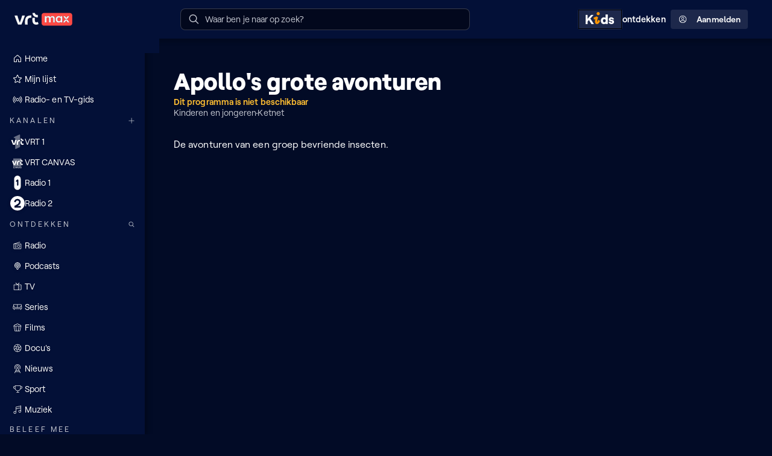

--- FILE ---
content_type: text/css
request_url: https://www.vrt.be/vrtnu-resources/styles/main-aec23333.a29d454b.css
body_size: 9256
content:
@keyframes zWTHeR{0%{transform:translateX(-100%)}to{transform:translateX(200%)}}@keyframes d5lT5P{0%{opacity:0}to{opacity:1}}@keyframes HZ5taE{0%{background-position:-1400px 0}to{background-position:1400px 0}}@keyframes qiMkk4{0%{background-position:-1400px 0}to{background-position:1400px 0}}@keyframes xXTKfn{0%{background-position:-1400px 0}to{background-position:1400px 0}}@keyframes Vzlp9j{0%{background-position:-1400px 0}to{background-position:1400px 0}}@keyframes S4aLt9{0%{background-position:-1400px 0}to{background-position:1400px 0}}@keyframes oN_V59{0%{background-position:-1400px 0}to{background-position:1400px 0}}@keyframes IG4enP{0%,15%{transform:translateX(0)}85%,to{transform:translateX(calc(0rem - 50%))}}@keyframes DxmD5v{0%{background-position:-1400px 0}to{background-position:1400px 0}}@keyframes aNkX8g{0%{opacity:0;transform:translateX(var(--banner-description-slidein-distance))}to{opacity:1;transform:translateX(0)}}.V3YGRt{height:1rem;width:1rem}.NQigo1{height:2rem;width:2rem}.IaIK0r{aspect-ratio:1/1;flex-shrink:0;overflow:hidden;font-size:1rem}.IaIK0r svg{display:block}.kdoQRk,.rNTw5Z{display:inline-block}.Dny3Ck{align-items:center;appearance:none;border:0;border-radius:.25rem;cursor:pointer;display:inline-flex;font:600 1rem/1.5 Roobert,Arial,sans-serif;letter-spacing:.005em;gap:.5rem;margin:0;overflow:hidden;padding:.5rem .75rem}.Dny3Ck[aria-disabled=true],.Dny3Ck[disabled]{cursor:not-allowed;opacity:.3}.Dny3Ck:is(.IOl3_J,.IOl3_J[disabled],.IOl3_J[aria-disabled=true]){cursor:default}.Dny3Ck.G0niB3{max-width:fit-content;padding:.75rem}.Dny3Ck.E8YKu9{border:1px solid var(--color-transparent-default-10);padding:.5rem}.Dny3Ck.NDVofP:after{content:"";position:absolute;top:0;left:0;width:100%;height:100%;z-index:20}.Dny3Ck.NDVofP:focus-visible:after{outline:var(--accessibility-outline-width) solid var(--accessibility-outline-color);outline-offset:calc(var(--accessibility-outline-width)*-1);border-radius:.5rem}.Dny3Ck.qRmJ1l{font-size:.75rem;padding:.25rem}.HmHMaY{justify-content:start}._k0_fJ{justify-content:center}.bbQhzY{justify-content:end}.DYiRod{justify-content:space-between}.ZIZiGs.VFBM2L,.g4AUsT{font:600 1rem/1.5 Roobert,Arial,sans-serif;letter-spacing:.005em}.ZIZiGs.VFBM2L,.g4AUsT,.g4AUsT.lVbsn3,.lVbsn3.ZIZiGs.VFBM2L{background-color:var(--color-neutral-900);color:var(--color-text-inverted)}.g4AUsT.lVbsn3.VFBM2L,.lVbsn3.VFBM2L.ZIZiGs{color:var(--color-neutral-900);background-color:var(--color-text-inverted)}.ZIZiGs.VFBM2L:hover:not([disabled],[aria-disabled=true],.IOl3_J),.ZIZiGs.VFBM2L:hover:not([disabled],[aria-disabled=true],.IOl3_J).lVbsn3,.g4AUsT:hover:not([disabled],[aria-disabled=true],.IOl3_J),.g4AUsT:hover:not([disabled],[aria-disabled=true],.IOl3_J).lVbsn3,.sliderHoverArea:focus-within .sliderButtons .ZIZiGs.VFBM2L:not([disabled],[aria-disabled=true],:focus-visible),.sliderHoverArea:focus-within .sliderButtons .ZIZiGs.VFBM2L:not([disabled],[aria-disabled=true],:focus-visible).lVbsn3,.sliderHoverArea:focus-within .sliderButtons .g4AUsT:not([disabled],[aria-disabled=true],:focus-visible),.sliderHoverArea:focus-within .sliderButtons .g4AUsT:not([disabled],[aria-disabled=true],:focus-visible).lVbsn3,.sliderHoverArea:hover .sliderButtons .ZIZiGs.VFBM2L:not([disabled],[aria-disabled=true]),.sliderHoverArea:hover .sliderButtons .ZIZiGs.VFBM2L:not([disabled],[aria-disabled=true]).lVbsn3,.sliderHoverArea:hover .sliderButtons .g4AUsT:not([disabled],[aria-disabled=true]),.sliderHoverArea:hover .sliderButtons .g4AUsT:not([disabled],[aria-disabled=true]).lVbsn3{background-color:var(--color-neutral-800);color:var(--color-text-inverted)}.ZIZiGs.VFBM2L:focus-visible,.ZIZiGs.VFBM2L:focus-visible.lVbsn3,.g4AUsT.SOAe05:focus-visible,.g4AUsT.SOAe05:focus-visible.lVbsn3,.g4AUsT:focus-visible,.g4AUsT:focus-visible.lVbsn3{background-color:var(--color-functional-focus);color:var(--color-text-inverted)}.SOAe05.ZIZiGs.VFBM2L,.SOAe05.lVbsn3.ZIZiGs.VFBM2L,.ZIZiGs.lVbsn3,.g4AUsT.SOAe05,.g4AUsT.SOAe05.lVbsn3,.g4AUsT[aria-disabled=true],.g4AUsT[aria-disabled=true].lVbsn3,.g4AUsT[disabled],.g4AUsT[disabled].lVbsn3,[aria-disabled=true].ZIZiGs.VFBM2L,[aria-disabled=true].lVbsn3.ZIZiGs.VFBM2L,[disabled].ZIZiGs.VFBM2L,[disabled].lVbsn3.ZIZiGs.VFBM2L{background-color:var(--color-neutral-900);color:var(--color-text-inverted)}.ZIZiGs{background-color:var(--color-transparent-default-10);color:var(--color-text-default);font:600 1rem/1.5 Roobert,Arial,sans-serif;letter-spacing:.005em;border:.125rem solid var(--color-transparent-default-10)}.ZIZiGs.lVbsn3{background-color:var(--color-transparent-inverted-10)}.ZIZiGs:hover:not([disabled],[aria-disabled=true],.IOl3_J),.sliderHoverArea:focus-within .sliderButtons .ZIZiGs:not([disabled],[aria-disabled=true],:focus-visible),.sliderHoverArea:hover .sliderButtons .ZIZiGs:not([disabled],[aria-disabled=true]){background-color:var(--color-transparent-default-100);color:var(--secondary-button-hover-color, var(--color-text-inverted));border-color:var(--secondary-button-hover-border-color, var(--color-transparent-default-0))}.ZIZiGs:hover:not([disabled],[aria-disabled=true],.IOl3_J).lVbsn3,.sliderHoverArea:focus-within .sliderButtons .ZIZiGs:not([disabled],[aria-disabled=true],:focus-visible).lVbsn3,.sliderHoverArea:hover .sliderButtons .ZIZiGs:not([disabled],[aria-disabled=true]).lVbsn3{background-color:var(--color-transparent-inverted-100);color:var(--secondary-button-hover-color-on-light, var(--color-text-default))}.ZIZiGs.SOAe05:focus-visible,.ZIZiGs:focus-visible{border-color:var(--color-transparent-default-0)}.ZIZiGs.SOAe05:focus-visible,.ZIZiGs.SOAe05:focus-visible.lVbsn3,.ZIZiGs:focus-visible,.ZIZiGs:focus-visible.lVbsn3{background-color:var(--color-functional-focus);color:var(--color-text-inverted)}.ZIZiGs.SOAe05{background-color:var(--color-transparent-default-10);color:var(--color-text-default);border-color:var(--secondary-button-border-color, var(--color-transparent-default-100))}.ZIZiGs.SOAe05.lVbsn3{background-color:var(--color-transparent-inverted-10);color:var(--secondary-button-active-color-on-light, var(--color-text-default))}.ZIZiGs.SOAe05[disabled]{border-color:var(--color-transparent-default-10)}.Vl4vaz,.W_vzKp,.ZIZiGs[disabled],.ZIZiGs[disabled].lVbsn3{background-color:var(--color-transparent-default-10);color:var(--color-text-default)}.Vl4vaz,.W_vzKp{background-color:var(--color-transparent-default-0)}.U1NL4G,.Vl4vaz,.W_vzKp{border:.125rem solid transparent;font:600 1rem/1.5 Roobert,Arial,sans-serif;letter-spacing:.005em}.W_vzKp.lVbsn3,.lVbsn3.U1NL4G,.lVbsn3.Vl4vaz{background-color:var(--color-transparent-default-0);color:var(--color-text-inverted)}.Vl4vaz:hover:not([disabled],[aria-disabled=true],.IOl3_J),.W_vzKp:hover:not([disabled],[aria-disabled=true],.IOl3_J){background-color:var(--transparent-button-hover-background, var(--color-transparent-default-20));color:var(--color-text-default)}.U1NL4G:hover:not([disabled],[aria-disabled=true],.IOl3_J){background-color:var(--transparent-button-hover-background, var(--color-transparent-default-20))}.Vl4vaz:hover:not([disabled],[aria-disabled=true],.IOl3_J).lVbsn3,.W_vzKp:hover:not([disabled],[aria-disabled=true],.IOl3_J).lVbsn3{background-color:var(--color-transparent-inverted-20);color:var(--color-text-inverted)}.U1NL4G:focus-visible,.U1NL4G:focus-visible.lVbsn3,.Vl4vaz:focus-visible,.Vl4vaz:focus-visible.lVbsn3,.W_vzKp.SOAe05:focus-visible,.W_vzKp.SOAe05:focus-visible.lVbsn3,.W_vzKp:focus-visible,.W_vzKp:focus-visible.lVbsn3{background-color:var(--color-functional-focus);color:var(--color-text-inverted)}.SOAe05.U1NL4G,.SOAe05.Vl4vaz,.W_vzKp.SOAe05{font:600 1rem/1.5 Roobert,Arial,sans-serif;letter-spacing:.005em}.SOAe05.U1NL4G,.SOAe05.Vl4vaz,.SOAe05.lVbsn3.U1NL4G,.SOAe05.lVbsn3.Vl4vaz,.W_vzKp.SOAe05,.W_vzKp.SOAe05.lVbsn3{background-color:var(--color-transparent-default-0);color:var(--color-brand-quaternary-400)}.U1NL4G,.U1NL4G [aria-disabled=true],.U1NL4G [aria-disabled=true].lVbsn3,.Vl4vaz [aria-disabled=true],.Vl4vaz [aria-disabled=true].lVbsn3,.W_vzKp [aria-disabled=true],.W_vzKp [aria-disabled=true].lVbsn3,.W_vzKp[disabled],.W_vzKp[disabled].lVbsn3,[disabled].U1NL4G,[disabled].Vl4vaz,[disabled].lVbsn3.U1NL4G,[disabled].lVbsn3.Vl4vaz{background-color:var(--color-transparent-default-0);color:var(--color-text-default)}.U1NL4G{border:.5px solid var(--color-transparent-background-inverted-10);border-radius:50%;-webkit-backdrop-filter:blur(5px);backdrop-filter:blur(5px);background-color:var(--color-transparent-background-30);box-shadow:inset .5px .5px 0 var(--color-transparent-default-70),inset -.5px -.5px 0 var(--color-transparent-default-30),1px 1px 5px var(--color-transparent-inverted-50)}.U1NL4G svg{filter:drop-shadow(0 0 2px var(--color-transparent-background-90))}.U1NL4G.lVbsn3{background-color:var(--color-transparent-background-10);color:var(--color-text-inverted)}.U1NL4G:hover:not([disabled],[aria-disabled=true],.IOl3_J){background-color:var(--color-transparent-background-30);border-color:var(--color-neutral-900);-webkit-backdrop-filter:blur(15px);backdrop-filter:blur(15px);color:var(--color-text-default)}.U1NL4G:hover:not([disabled],[aria-disabled=true],.IOl3_J).lVbsn3{background-color:var(--color-transparent-background-10);color:var(--color-text-inverted)}.Vl4vaz{position:relative;padding:0}.Vl4vaz::after{content:"";position:absolute;width:40px;height:40px;top:50%;left:50%;margin:-20px 0 0-20px}.Vl4vaz.G0niB3{padding:.125rem}.ymTns3{width:100%;height:100%}.shKdFm{display:flex;max-width:650px}.ElM23h{background-color:#0059fb;color:#fff}.ElM23h:hover:not([disabled],[aria-disabled=true],.IOl3_J){background-color:#fff;color:#001b80}.ElM23h.SOAe05:focus-visible,.ElM23h:focus-visible{background-color:#d0eaff;color:#001b80}.ElM23h.SOAe05{background-color:#ffa24d;color:#fff}.ElM23h[disabled]{background-color:#0059fb;color:#fff}.Ldn1bE{background-color:#0af;color:#031037}.Ldn1bE:hover:not([disabled],[aria-disabled=true],.IOl3_J){background-color:#fff;color:#031037}.Ldn1bE.SOAe05:focus-visible,.Ldn1bE:focus-visible{background-color:#005aeb;color:#fff}.Ldn1bE.SOAe05{background-color:#ffc96b;color:#031037}.Ldn1bE[disabled]{background-color:#0af;color:#031037}.K6EU2F{white-space:nowrap;text-overflow:ellipsis;overflow:hidden}.hIhq2B.WFeax_,.hIhq2B._qwI8G{padding:0;background-color:var(--skeleton-background);background-clip:content-box;aspect-ratio:16/9;position:relative;overflow:hidden}.hIhq2B.WFeax_:before,.hIhq2B._qwI8G:before{position:absolute;inset:0;content:"";background-image:linear-gradient(to right,var(--skeleton-background) 0%,var(--skeleton-animation-background) 20%,var(--skeleton-background) 40%,var(--skeleton-background) 100%);background-size:100%;background-position:0;background-repeat:no-repeat;animation:zWTHeR 1.6s infinite linear;animation-delay:.2s;overflow:hidden}.hIhq2B.WFeax_{aspect-ratio:.72/1}@media (min-width:768px){.hIhq2B.WFeax_{padding:0;background-color:var(--skeleton-background);background-clip:content-box;aspect-ratio:.97/1;position:relative;overflow:hidden}.hIhq2B.WFeax_:before{position:absolute;inset:0;content:"";background-image:linear-gradient(to right,var(--skeleton-background) 0%,var(--skeleton-animation-background) 20%,var(--skeleton-background) 40%,var(--skeleton-background) 100%);background-size:100%;background-position:0;background-repeat:no-repeat;animation:zWTHeR 1.6s infinite linear;animation-delay:.2s;overflow:hidden}}@media (min-width:1024px){.hIhq2B.WFeax_{padding:0;background-color:var(--skeleton-background);background-clip:content-box;aspect-ratio:1.17/1;position:relative;overflow:hidden}.hIhq2B.WFeax_:before{position:absolute;inset:0;content:"";background-image:linear-gradient(to right,var(--skeleton-background) 0%,var(--skeleton-animation-background) 20%,var(--skeleton-background) 40%,var(--skeleton-background) 100%);background-size:100%;background-position:0;background-repeat:no-repeat;animation:zWTHeR 1.6s infinite linear;animation-delay:.2s;overflow:hidden}}@media (min-width:1440px){.hIhq2B.WFeax_{padding:0;background-color:var(--skeleton-background);background-clip:content-box;aspect-ratio:1.32/1;position:relative;overflow:hidden}.hIhq2B.WFeax_:before{position:absolute;inset:0;content:"";background-image:linear-gradient(to right,var(--skeleton-background) 0%,var(--skeleton-animation-background) 20%,var(--skeleton-background) 40%,var(--skeleton-background) 100%);background-size:100%;background-position:0;background-repeat:no-repeat;animation:zWTHeR 1.6s infinite linear;animation-delay:.2s;overflow:hidden}}.hIhq2B.z2p6Wr,.hIhq2B.z2p6Wr.QEq2QH,.hIhq2B.z2p6Wr.npNgnP{padding:0;background-color:var(--skeleton-background);background-clip:content-box;aspect-ratio:16/9;position:relative;overflow:hidden}.hIhq2B.z2p6Wr.QEq2QH:before,.hIhq2B.z2p6Wr.npNgnP:before,.hIhq2B.z2p6Wr:before{position:absolute;inset:0;content:"";background-image:linear-gradient(to right,var(--skeleton-background) 0%,var(--skeleton-animation-background) 20%,var(--skeleton-background) 40%,var(--skeleton-background) 100%);background-size:100%;background-position:0;background-repeat:no-repeat;animation:zWTHeR 1.6s infinite linear;animation-delay:.2s;overflow:hidden}.hIhq2B.z2p6Wr.npNgnP{aspect-ratio:9/16}.JqmXeZ{position:relative;width:100%;background-repeat:no-repeat;background-size:cover;background-position:center;aspect-ratio:inherit}.QEq2QH{aspect-ratio:16/9}.npNgnP{aspect-ratio:9/16;max-width:45vh;margin:0 auto}@media (min-width:1024px){.npNgnP{max-width:42.1875vh}}.NgjXIO,.foeEA9{width:100%;height:100%}.NgjXIO{position:relative;top:0;left:0;z-index:10;background-color:var(--color-background-elevation-50)}.foeEA9{display:flex;flex-direction:column;align-items:center;justify-content:center}.foeEA9 button{align-self:center}.uQ1hpn{font:600 2.4414rem/1.25 Roobert,Arial,sans-serif;margin:0 0 .5rem;padding:0}.uQ1hpn:after{content:".";color:var(--color-brand-primary-500)}.jUPESe{margin-right:auto;margin-left:auto;max-width:500px}.n1z1wz{align-items:center;background:0 0;border:0;border-radius:.25rem;cursor:pointer;color:var(--color-text-default);display:inline-flex;flex-wrap:nowrap;font:600 .8889rem/1.33 Roobert,Arial,sans-serif;letter-spacing:.005em;gap:.5rem;margin:0;text-align:left}@media (max-width:1023px){.uAOi_s{position:absolute;height:1px;width:1px;overflow:hidden;padding:0;border:0;clip:rect(0 0 0 0);clip-path:inset(50%)}}@media (min-width:1024px){.uAOi_s{display:inline;min-width:5rem}}.oIefm0{border-radius:.25rem;border:1px solid transparent;background-color:var(--color-transparent-default-10);display:inline-block;padding:.25rem .75rem .5rem;outline:1px solid var(--color-midnight-midnight-7);outline-offset:-2px}.n1z1wz.SkmnZR .oIefm0,.n1z1wz:hover .oIefm0{background-color:var(--kids-zone-button-background-color-hover, var(--color-marine-marine-5))}.n1z1wz:focus-visible .oIefm0{background-color:var(--color-functional-focus)}.NQ2dRb{display:block;height:auto;width:3rem}.sqOc1a{fill:var(--kids-zone-button-path-color, var(--color-neutral-900))}.JIA7Xo{height:inherit;max-width:100%;width:auto}.FfCwi3{display:block;position:relative;width:100%;object-fit:cover;animation:d5lT5P .4s}.Uavm1U{display:flex;flex-direction:column;justify-content:flex-end;margin-top:.75rem;font:400 .8889rem/1.33 Roobert,Arial,sans-serif;letter-spacing:.005em;color:var(--color-text-dimmed)}._ESyWL{visibility:hidden}.FZq4UY{background-color:var(--image-placeholder-background, var(--color-neutral-100));padding:1rem 1.5rem;display:flex;align-content:center;justify-content:center;height:inherit}.FZq4UY svg{width:100%;height:auto;max-width:15rem;fill:var(--color-neutral-175)}.ngJ20Q{position:relative;aspect-ratio:var(--aspect-ratio, auto);overflow:hidden;width:100%}.ngJ20Q .FZq4UY,.ngJ20Q .FfCwi3{position:absolute;inset:0;width:100%;height:100%}.rCQ_xT{background:var(--color-transparent-background-70);position:fixed;width:100%;height:100%;padding:2rem;top:0;left:0;z-index:80;display:flex;justify-content:center;align-items:center}@media (min-width:1024px){.rCQ_xT{padding:4rem}}.bkIa4g{background:var(--color-background-default);border:2px solid var(--color-transparent-inverted-30);border-radius:9999px;color:var(--color-text-default);cursor:pointer;height:4rem;padding:1rem;position:absolute;right:-1.5rem;top:-1.5rem;width:4rem;display:flex;justify-content:center;align-items:center;z-index:20}.bkIa4g:hover{background:var(--color-text-default);color:var(--color-background-default)}.bkIa4g:focus,.bkIa4g:focus-visible{background:var(--color-functional-focus)}.l1cdWO:before,.p92AwO{position:absolute;left:0;bottom:0}.p92AwO{opacity:0}.AmqKHS{position:relative;background:var(--color-transparent-background-100);border:2px solid var(--color-transparent-inverted-30);box-shadow:0 0 1rem 0 rgba(0,0,0,.3019607843);aspect-ratio:16/9;width:100%;max-width:1920px;height:fit-content;max-height:90vh}.l1cdWO,.oAAY6s{position:relative;padding:.5rem}.l1cdWO{pointer-events:none;padding:0;background-color:var(--skeleton-background);height:auto;width:auto;max-width:100%;overflow:hidden;background-clip:unset}.l1cdWO:before{top:0;content:"";height:calc(100% - 0);width:100%;background-image:linear-gradient(to right,var(--skeleton-background) 0%,var(--skeleton-animation-background) 20%,var(--skeleton-background) 40%,var(--skeleton-background) 100%);background-size:1400px 400px;background-position:-1400px 0;background-repeat:no-repeat;animation:HZ5taE 1.6s linear infinite;animation-delay:.2s;overflow:hidden}.oAAY6s{display:flex;justify-content:center;align-items:center;box-shadow:0 4px 24px -1px var(--color-transparent-inverted-20);border-radius:9999px}.oAAY6s:not(.l1cdWO){background:var(--channel-color, linear-gradient(60deg, var(--color-transparent-background-inverted-5) 13.4%, var(--color-transparent-background-inverted-15) 86.6%));background-clip:padding-box;position:relative}.oAAY6s:not(.l1cdWO):before{background:linear-gradient(210deg,var(--color-transparent-default-50) 13.4%,var(--color-transparent-default-10) 41.23%,var(--color-transparent-default-30) 86.6%);background-clip:border-box;border-radius:inherit;content:"";height:100%;inset:0;-webkit-mask:linear-gradient(var(--color-background-default)0 0) content-box,linear-gradient(var(--color-background-default)0 0);-webkit-mask-composite:xor;mask:linear-gradient(var(--color-background-default)0 0) content-box,linear-gradient(var(--color-background-default)0 0);mask-composite:exclude;padding:1px;pointer-events:none;position:absolute;width:100%}.oAAY6s.jpXlXz:hover{background:linear-gradient(180deg,rgba(255,255,255,.24) 0%,rgba(255,255,255,.3) 100%),var(--channel-color, linear-gradient(60deg, var(--color-transparent-background-inverted-5) 13.4%, var(--color-transparent-background-inverted-15) 86.6%));box-shadow:0 0 5px 5px var(--channel-color-accent, var(--color-transparent-default-20)),0 0 2px 0 var(--channel-color, var(--color-transparent-default-100))}.dydY69 .oAAY6s,.oAAY6s:focus-visible{background:var(--channel-color, linear-gradient(60deg, var(--color-transparent-background-inverted-5) 13.4%, var(--color-transparent-background-inverted-15) 86.6%));box-shadow:0 0 5px 5px var(--channel-color-accent, var(--color-transparent-default-30)),0 0 2px 0 var(--channel-color, var(--color-transparent-default-100))}.dydY69 .oAAY6s:before,.oAAY6s:focus-visible:before{background:var(--channel-color, var(--color-neutral-900));border:1px solid var(--color-neutral-900)}.bBKbWg{height:2rem;width:2rem;display:inline-flex;align-items:center;justify-content:center;flex-shrink:0}.EJlh_5{max-height:75%;max-width:100%}.Je8uj0{display:flex;align-items:center;gap:.75rem;padding:0;width:100%}.K50Pzk{display:flex;flex-direction:column;flex-grow:1}.LA9wUf{flex-grow:1;font:600 1rem/1.5 Roobert,Arial,sans-serif;letter-spacing:.005em;margin:0}.do7OAv{color:var(--color-text-dimmed);display:block;font:400 .8889rem/1.33 Roobert,Arial,sans-serif}.Tt9S7K,.lqOxXc{position:relative}.lqOxXc:focus-visible.S6L8Pa{outline:0}.lqOxXc{align-items:center;background-color:var(--color-transparent-background-inverted-10);border:0;border-radius:.5rem;color:var(--color-text-default);display:inline-block;flex-direction:row;font:400 1rem/1.5 Roobert,Arial,sans-serif;letter-spacing:.005em;justify-content:flex-start;padding:.5rem .75rem;text-align:start;width:100%}.lqOxXc::placeholder{color:var(--color-text-dimmed);font:400 1rem/1.5 Roobert,Arial,sans-serif;letter-spacing:.005em}.lqOxXc:-webkit-autofill,.lqOxXc:-webkit-autofill:focus,.lqOxXc:-webkit-autofill:hover{color:var(--color-text-default);background-color:var(--color-transparent-background-inverted-10);-webkit-transition:background-color 600000s 0s,color 600000s 0s;transition:background-color 600000s 0s,color 600000s 0s;color-scheme:dark}.CU_pUK{border:1px solid var(--color-transparent-default-20);color:var(--color-text-dimmed);background-color:var(--searchbar-background, var(--color-neutral-25));font:400 1rem/1.5 Roobert,Arial,sans-serif;letter-spacing:.005em;padding:.5rem .25rem .5rem 2.5rem;position:relative;overflow:hidden}.CU_pUK:focus-visible{color:var(--color-text-default);border:1px solid var(--input-border-color-focus, var(--color-transparent-default-100))}.CU_pUK:not(:placeholder-shown){padding-right:8.25rem}.CU_pUK::-webkit-search-cancel-button,.CU_pUK::-webkit-search-decoration{-webkit-appearance:none}@media (min-width:1280px){.CU_pUK,.CU_pUK::placeholder{font:400 .8889rem/1.33 Roobert,Arial,sans-serif}}@media not screen and (hover:hover){.CU_pUK,.lqOxXc{font:400 1.25rem/1.5 Roobert,Arial,sans-serif;letter-spacing:.005em}.CU_pUK::placeholder,.lqOxXc::placeholder{font:400 1.25rem/1.5 Roobert,Arial,sans-serif;letter-spacing:.005em}}.D4jliQ{color:var(--color-text-dimmed);position:absolute;left:.75rem;top:50%;transform:translateY(-50%);height:1.33rem;width:1.33rem;z-index:10}.lqOxXc:focus-visible .D4jliQ{color:var(--color-text-default)}.dqCysD{display:flex;gap:.5rem;position:absolute;top:0;right:0;bottom:0;padding:.25rem}.NIN54_{display:inline-flex;height:100%;font-size:1rem;align-items:center}.PPhKZm{max-width:100%;width:auto;height:100%;object-fit:contain}.JvxN4g{border-radius:50%;background-color:var(--color-background-default)}.UestkM{position:relative;display:flex;align-items:center;padding:.125rem .5rem;gap:.75rem;align-self:stretch;font:400 1.25rem/1.33 Roobert,Arial,sans-serif;border:1px solid transparent;border-radius:.5rem;transition:background-color .3s ease-in-out;white-space:nowrap;text-overflow:ellipsis;overflow:hidden}@media (min-width:1280px){.UestkM{font:400 .8889rem/1.33 Roobert,Arial,sans-serif}}.UestkM.A5AWnr,.UestkM:hover{border-color:var(--nav-item-border-color, var(--color-transparent-default-10))}.UestkM:hover{background-color:var(--nav-item-hover-bg-color, var(--color-transparent-default-10))}.UestkM.A5AWnr>.DEGDPL,.UestkM:hover>.DEGDPL{transform:translateX(.25rem)}.UestkM.A5AWnr{background-color:var(--nav-item-active-bg-color, var(--color-transparent-default-10))}.UestkM .DEGDPL{width:100%;transition:transform .3s ease-in-out}.y1k8sS{flex-shrink:0;width:1.5rem;height:1.5rem;border:2px solid #fff;border-radius:50%;appearance:none;background-color:transparent;cursor:pointer;transition:padding .5s,background-color .3s;transition-timing-function:cubic-bezier(.175,.885,.32,1.675)}.y1k8sS:not(:disabled):checked{background-color:#fff;background-clip:content-box;padding:.25rem}.y1k8sS:disabled{cursor:not-allowed;opacity:.5}.CriVVJ,.t7Z6AI{display:flex;flex-direction:column;gap:1.5rem}.t7Z6AI{flex:1;flex-direction:row;align-items:center;gap:1rem}.FZVG7E{appearance:none;border:1px solid var(--color-brand-primary-500);color:#fff;cursor:pointer;display:inline-block;height:1.67rem;width:3.25rem;vertical-align:middle;border-radius:1rem;background-image:url(data:image/svg+xml;charset=utf8,%3Csvg%20version%3D%221.1%22%20width%3D%221px%22%20height%3D%221px%22%20xmlns%3D%22http%3A%2F%2Fwww.w3.org%2F2000%2Fsvg%22%20viewBox%3D%220%200%201%201%22%3E%20%3Ccircle%20cx%3D%22.5%22%20cy%3D%22.5%22%20r%3D%22.5%22%20fill%3D%22rgba\(255%2C73%2C66%2C1\)%22%2F%3E%3C%2Fsvg%3E);background-repeat:no-repeat;background-size:auto calc(100% - 4px);background-position:left 2px top 2px;transition:background-position .4s,background-color .4s;font:400 1rem/1.5 Roobert,Arial,sans-serif;letter-spacing:.005em}.FZVG7E:checked{background-position:right 2px top 2px;background-image:url(data:image/svg+xml;charset=utf8,%3Csvg%20version%3D%221.1%22%20width%3D%221px%22%20height%3D%221px%22%20xmlns%3D%22http%3A%2F%2Fwww.w3.org%2F2000%2Fsvg%22%20viewBox%3D%220%200%201%201%22%3E%20%3Ccircle%20cx%3D%22.5%22%20cy%3D%22.5%22%20r%3D%22.5%22%20fill%3D%22rgba\(255%2C73%2C66%2C1\)%22%2F%3E%3C%2Fsvg%3E)}@media not screen and (hover:hover){.FZVG7E{font:400 1.25rem/1.5 Roobert,Arial,sans-serif;letter-spacing:.005em}}.GPTXJQ{background-image:url("data:image/svg+xml;charset=utf8,%3Csvg%20version='1.1'%20width='1px'%20height='1px'%20xmlns='http://www.w3.org/2000/svg'%20viewBox='0%200%201%201'%20%3E%3Ccircle%20cx='.5'%20cy='.5'%20r='.45'%20fill='white'%20stroke='none'%20/%3E%3Ccircle%20cx='.5'%20cy='.5'%20r='.15'%20fill='none'%20stroke='black'%20stroke-width='.1'%20/%3E%3C/svg%3E");border-color:#fff}.GPTXJQ:checked{background-color:#fff;background-position:right 2px top 2px;background-image:url("data:image/svg+xml;charset=utf8,%3Csvg%20version='1.1'%20width='1px'%20height='1px'%20xmlns='http://www.w3.org/2000/svg'%20viewBox='0%200%201%201'%20%3E%3Ccircle%20cx='.5'%20cy='.5'%20r='.45'%20fill='black'%20stroke='none'%20/%3E%3Cpath%20d='M%20.5%20.34%20L%20.5%20.65'%20fill='none'%20stroke='white'%20stroke-width='.1'%20stroke-linecap='round'%20/%3E%3C/svg%3E")}.NIpZaH{display:block;font:600 1rem/1.5 Roobert,Arial,sans-serif;letter-spacing:.005em;cursor:pointer}.aChFpl{color:var(--color-text-dimmed)}.Ev8acy{display:flex;flex-direction:column;align-items:flex-start;justify-content:center;width:100%;gap:.25rem;cursor:pointer}.P4FMfQ .sD_LFj,.xsJiXc{background-color:var(--skeleton-background);background-clip:content-box;max-width:100%;position:relative;overflow:hidden}.xsJiXc{padding:5px 0;height:2.5rem;width:20rem}.P4FMfQ .MXDtbI:before,.P4FMfQ .OXzMkY:before,.P4FMfQ .kLZie_:before,.P4FMfQ .sD_LFj:before,.xsJiXc:before{position:absolute;top:5px;left:0;bottom:5px;content:"";height:calc(100% - 10px);width:100%;background-image:linear-gradient(to right,var(--skeleton-background) 0%,var(--skeleton-animation-background) 20%,var(--skeleton-background) 40%,var(--skeleton-background) 100%);background-size:1400px 400px;background-position:-1400px 0;background-repeat:no-repeat;animation:qiMkk4 1.6s linear infinite;animation-delay:0s;overflow:hidden}.BXfA9k{font:600 3.0518rem/1.25 Roobert,Arial,sans-serif}.POQx9G{font:600 2.4414rem/1.25 Roobert,Arial,sans-serif}.oss0dZ{font:900 1.9531rem/1.33 Roobert,Arial,sans-serif}.Wqa9LN{font:600 1.5625rem/1.33 Roobert,Arial,sans-serif}.ET3lLw{font:600 1.25rem/1.33 Roobert,Arial,sans-serif}.SW0jcd{font:600 1rem/1.5 Roobert,Arial,sans-serif;letter-spacing:.005em}.P4FMfQ .sD_LFj{margin-top:.5rem;padding:0;height:1.9531rem;width:70%}.P4FMfQ .MXDtbI:before,.P4FMfQ .OXzMkY:before,.P4FMfQ .kLZie_:before,.P4FMfQ .sD_LFj:before{top:0;bottom:0;height:calc(100% - 0);animation:xXTKfn 1.6s linear infinite;animation-delay:.2s}.P4FMfQ .OXzMkY{padding:0;height:1.5625rem;width:100%}.P4FMfQ .MXDtbI,.P4FMfQ .OXzMkY,.P4FMfQ .kLZie_{background-color:var(--skeleton-background);background-clip:content-box;max-width:100%;position:relative;overflow:hidden}.P4FMfQ .MXDtbI{padding:0;height:1.9531rem;width:10rem}.P4FMfQ .kLZie_{padding:5px 0;height:9rem;width:100%}.P4FMfQ .kLZie_:before{top:5px;bottom:5px;height:calc(100% - 10px)}.tjNZPW{container-name:message;container-type:normal;position:relative;display:inline-grid;grid-template-areas:"content";grid-template-columns:minmax(auto,40rem);justify-content:center}.tjNZPW:has(>.kLZie_){display:grid;gap:2rem;grid-template-areas:"image""content"}.tjNZPW:has(>.kLZie_).L3iEgU>.kLZie_{margin:0 auto}.tjNZPW:has(>.kLZie_).X02Pue{gap:0;justify-items:center}@media (min-width:768px){.tjNZPW:has(>.kLZie_){align-items:start}.tjNZPW:has(>.kLZie_).L3iEgU{container-type:inline-size;justify-content:center;grid-template-areas:"image""content";grid-template-columns:minmax(auto,40rem);gap:1rem}.tjNZPW:has(>.kLZie_).X02Pue{justify-items:start;justify-content:start;grid-template-areas:"image content";grid-template-columns:13rem auto}.tjNZPW:has(>.kLZie_).nKRVC8{justify-content:space-between;grid-template-areas:"content image";grid-template-columns:auto minmax(auto,45rem)}}.kLZie_{grid-area:image}.L3iEgU .kLZie_{width:450px}.nKRVC8 .kLZie_{padding:.5rem}.X02Pue .kLZie_{max-width:10rem}.UlsNWM{position:absolute;display:flex;justify-content:center;width:100%;height:450px}.Y8nXmT{grid-area:content;display:flex;flex-direction:column;gap:1.5rem;max-width:40rem;text-align:center}@media (min-width:768px){.Y8nXmT{gap:1rem}}.L3iEgU .Y8nXmT{margin-top:-112.5px;padding:0 3.5rem}.X02Pue .Y8nXmT,.nKRVC8 .Y8nXmT{margin:auto 0;text-align:left}.nKRVC8 .Y8nXmT{margin-top:1.5rem}.sD_LFj{font:900 1.5625rem/1.33 Roobert,Arial,sans-serif}.OXzMkY{font:400 1rem/1.5 Roobert,Arial,sans-serif;letter-spacing:.005em;margin:0 0 .5rem}.nKRVC8 .OXzMkY{max-width:25rem}.OXzMkY :first-child{margin-top:0}.OXzMkY :last-child{margin-bottom:0}.MXDtbI,.XnOEvg{display:flex;justify-content:center;gap:1.5rem}.MXDtbI.X02Pue{justify-content:start}@media (max-width:1024px){.L3iEgU .kLZie_{width:225px}.L3iEgU .UlsNWM{height:225px}.L3iEgU .Y8nXmT{margin-top:-67.5px}}@container message (width < 768px){.L3iEgU .kLZie_{width:225px}.L3iEgU .UlsNWM{height:225px}.L3iEgU .Y8nXmT{margin-top:-67.5px}}.XnOEvg{background:var(--interaction-tile-bg-color);flex-direction:column;gap:.5rem;padding:1rem;position:relative}.XnOEvg:before{background:linear-gradient(210deg,var(--color-transparent-default-50) 13.4%,var(--color-transparent-default-10) 41.23%,var(--color-transparent-default-30) 86.6%);background-clip:border-box;content:"";height:100%;inset:0;-webkit-mask:linear-gradient(var(--color-background-default)0 0) content-box,linear-gradient(var(--color-background-default)0 0);-webkit-mask-composite:xor;mask:linear-gradient(var(--color-background-default)0 0) content-box,linear-gradient(var(--color-background-default)0 0);mask-composite:exclude;padding:1px;pointer-events:none;position:absolute;width:100%;z-index:20}.XnOEvg,.XnOEvg::before,.XnOEvg:before{border-radius:.75rem}.XnOEvg:focus-visible:before,.XnOEvg:hover:before{background:var(--color-transparent-default-100)}.XnOEvg.z2ym96 .kyLmNj{padding:5px 0;background-color:var(--skeleton-background);background-clip:content-box;height:5rem;width:5rem;max-width:100%;position:relative;overflow:hidden}.JOixgx.BP8BP7 .R561n_:before,.JOixgx.BP8BP7 .d0iZR0:before,.JOixgx.BP8BP7 .ys3qqe:before,.XnOEvg.z2ym96 .F7yRec:before,.XnOEvg.z2ym96 .QgJr7R:before,.XnOEvg.z2ym96 .jCGhUB:before,.XnOEvg.z2ym96 .kyLmNj:before,.XnOEvg.z2ym96 .zvb74L:before{position:absolute;top:5px;left:0;bottom:5px;content:"";height:calc(100% - 10px);width:100%;background-image:linear-gradient(to right,var(--skeleton-background) 0%,var(--skeleton-animation-background) 20%,var(--skeleton-background) 40%,var(--skeleton-background) 100%);background-size:1400px 400px;background-position:-1400px 0;background-repeat:no-repeat;animation:Vzlp9j 1.6s linear infinite;animation-delay:.2s;overflow:hidden}.XnOEvg.z2ym96 .rgAAMJ,.XnOEvg.z2ym96 .yu9VHp{width:100%}.XnOEvg.z2ym96 .F7yRec{padding:5px 0;background-color:var(--skeleton-background);background-clip:content-box;height:1.5em;width:50%;max-width:100%;position:relative;overflow:hidden}.XnOEvg.z2ym96 .QgJr7R{height:1.5em;width:30%}.XnOEvg.z2ym96 .QgJr7R,.XnOEvg.z2ym96 .jCGhUB,.XnOEvg.z2ym96 .zvb74L{padding:5px 0;background-color:var(--skeleton-background);background-clip:content-box;max-width:100%;position:relative;overflow:hidden}.XnOEvg.z2ym96 .jCGhUB{height:100%;width:100%}.XnOEvg.z2ym96 .zvb74L{height:2.5rem;width:2.5rem}.huvufe,.rgAAMJ{display:flex;flex-direction:row}.huvufe{justify-content:space-between;min-height:5rem;width:100%}.rgAAMJ{align-items:flex-start;gap:.5rem}.rgAAMJ .yu9VHp{display:flex;padding-top:.5rem;gap:.5rem;flex-direction:column}.rgAAMJ .F7yRec,.rgAAMJ .QgJr7R{display:block;font:600 1rem/1.5 Roobert,Arial,sans-serif;letter-spacing:.005em}.rgAAMJ .QgJr7R{font:400 .8889rem/1.33 Roobert,Arial,sans-serif}.kyLmNj{height:5rem;width:5rem;border-radius:.75rem}.jCGhUB{color:var(--color-text-default)}.f87JTA{border:1px solid linear-gradient(210deg,var(--color-transparent-default-50) 13.4%,var(--color-transparent-default-10) 41.23%,var(--color-transparent-default-30) 86.6%);height:2.5rem;width:2.5rem;background-color:var(--interaction-tile-channel-color);padding:.75rem;position:relative}.f87JTA:before{background:linear-gradient(210deg,var(--color-transparent-default-50) 13.4%,var(--color-transparent-default-10) 41.23%,var(--color-transparent-default-30) 86.6%);background-clip:border-box;border-radius:.75rem;content:"";height:100%;inset:0;-webkit-mask:linear-gradient(var(--color-background-default)0 0) content-box,linear-gradient(var(--color-background-default)0 0);-webkit-mask-composite:xor;mask:linear-gradient(var(--color-background-default)0 0) content-box,linear-gradient(var(--color-background-default)0 0);mask-composite:exclude;padding:1px;pointer-events:none;position:absolute;width:100%;z-index:20}.f87JTA,.f87JTA::before{border-radius:100%}.MjNmGx{width:100%;height:100%;display:inline-flex;align-items:center;justify-content:center}.JhjuhV{width:1.5rem;height:1.5rem}.Ks7zS8,.Ks7zS8:before{position:absolute;z-index:20}.Ks7zS8{background-color:var(--interaction-tile-channel-color);border-radius:100%;display:flex;align-items:center;justify-content:end;bottom:-2px;right:0;padding:2px;height:1rem;width:1rem}.Ks7zS8:before{background:linear-gradient(210deg,var(--color-transparent-default-50) 13.4%,var(--color-transparent-default-10) 41.23%,var(--color-transparent-default-30) 86.6%);background-clip:border-box;border-radius:.75rem;content:"";height:100%;inset:0;-webkit-mask:linear-gradient(var(--color-background-default)0 0) content-box,linear-gradient(var(--color-background-default)0 0);-webkit-mask-composite:xor;mask:linear-gradient(var(--color-background-default)0 0) content-box,linear-gradient(var(--color-background-default)0 0);mask-composite:exclude;padding:1px;pointer-events:none;width:100%}.Ks7zS8 .bWRKzZ{display:flex;height:.75rem}.Ks7zS8::before{border-radius:100%;background:var(--interaction-tile-bg-color)}.Ks7zS8 svg path[fill="rgb(204,0,73)"]{fill:var(--interaction-tile-playlist-icon-color)}.JOixgx.BP8BP7 .ClU2jZ{aspect-ratio:1/1;border-radius:50%;background-color:var(--skeleton-background)}.JOixgx.BP8BP7 .emsqVI{display:flex;flex-direction:column;align-items:center;text-align:unset}.JOixgx.BP8BP7 .R561n_,.JOixgx.BP8BP7 .d0iZR0,.JOixgx.BP8BP7 .ys3qqe{padding:5px 0;background-color:var(--skeleton-background);background-clip:content-box;height:1.5em;width:70%;max-width:100%;position:relative;overflow:hidden}.JOixgx.BP8BP7 .R561n_:before,.JOixgx.BP8BP7 .d0iZR0:before,.JOixgx.BP8BP7 .ys3qqe:before{animation:S4aLt9 1.6s linear infinite}.JOixgx.BP8BP7 .R561n_,.JOixgx.BP8BP7 .d0iZR0{width:80%}.JOixgx.BP8BP7 .d0iZR0{width:60%}.JOixgx{display:grid;grid-template:"media""content";gap:.75rem}.JOixgx.AhrE8U{grid-template-rows:min-content 1fr}.JOixgx.OhftTe{gap:1rem;grid-template:"media content";grid-template-columns:min-content 1fr}.VpHc1o{grid-area:media}.ClU2jZ,.VpHc1o,.jedhED{position:relative}.ClU2jZ{padding:.625rem}.jedhED{background:var(--image-background-color);border-radius:50%;overflow:hidden;isolation:isolate}.OhftTe .jedhED{height:6rem;width:6rem}.OhftTe.Myd6vw .jedhED{height:10rem;width:10rem}.JOixgx:hover .jedhED,.cVSJIM .jedhED{opacity:.5}.rZ5RU9,.x7C8uT{width:100%;height:100%;top:0;left:0}.x7C8uT{border-radius:50%;overflow:hidden;position:absolute;visibility:hidden;display:flex;align-items:center;justify-content:center}.JOixgx:hover .x7C8uT,.cVSJIM .x7C8uT{visibility:visible}.rZ5RU9{transform:rotate(-90deg)}.rZ5RU9>circle{fill:none;stroke-width:.125rem;stroke-linecap:round;r:calc(50% - .0625rem)}.rZ5RU9 .vgRALi{stroke:var(--color-transparent-background-inverted-30)}.rZ5RU9 .O1m5TQ{stroke-opacity:1;stroke-dasharray:100;stroke-dashoffset:var(--remaining-progress, 0);stroke:var(--progress-color, var(--color-brand-primary-500));transition:stroke-dashoffset var(--animation-duration-default) ease}._vxjcv,.rZ5RU9{position:absolute}.AhrE8U ._vxjcv{top:12.5%;left:12.5%;transform:translate(-1.25rem,-1.25rem)}.OhftTe ._vxjcv{top:0;left:0;transform:scale(.66);transform-origin:top left}.emsqVI{grid-area:content;display:grid}.AhrE8U .emsqVI{grid-template-rows:1fr min-content;text-align:center}.OhftTe .emsqVI{grid-auto-rows:min-content}.OhftTe.Myd6vw .emsqVI{align-self:center}.eyTNtQ{display:grid;grid-auto-rows:minmax(0,1fr)}.R561n_,.d0iZR0,.na8tPy,.ys3qqe{font:400 .8889rem/1.33 Roobert,Arial,sans-serif;color:var(--color-text-dimmed);margin:0;white-space:nowrap;text-overflow:ellipsis;overflow:hidden}.R561n_,.d0iZR0,.ys3qqe{font:900 1rem/1.5 Roobert,Arial,sans-serif;color:var(--color-text-default)}.R561n_,.d0iZR0{font:600 .8889rem/1.33 Roobert,Arial,sans-serif;color:var(--color-text-dimmed)}.d0iZR0{font:400 .8889rem/1.33 Roobert,Arial,sans-serif}.LGZjkI,.q9gDWp:before{position:absolute;overflow:hidden}.LGZjkI{height:1px;width:1px;padding:0;border:0;clip:rect(0 0 0 0);clip-path:inset(50%);bottom:0;right:0}.BE5rVm{height:1.5rem}.OhftTe .BE5rVm{height:1.25rem}.hQDyGH{display:inline-flex;font:var(--max-ui-typography-label-lg);letter-spacing:var(--max-ui-typography-label-lg-letter-spacing);padding:0 var(--max-ui-size-padding-sm);border-radius:var(--max-ui-size-border-radius-full);position:relative;align-items:center;gap:.25rem;width:fit-content}.kXEWgW{font:var(--max-ui-typography-label-md);letter-spacing:var(--max-ui-typography-label-md-letter-spacing);padding:0 var(--max-ui-size-padding-xs);border-radius:0 0 var(--max-ui-size-border-radius-md)}.KuyKxy{font:var(--max-ui-typography-label-sm);letter-spacing:var(--max-ui-typography-label-sm-letter-spacing);padding:0 var(--max-ui-size-padding-2xs);border-radius:0 0 var(--max-ui-size-border-radius-sm)}.uSj_V9{border-radius:var(--max-ui-size-border-radius-full);padding:0 var(--max-ui-size-padding-xs)}.UHPY5j{color:var(--label-color-text-primary, var(--color-text-default));background-color:var(--color-brand-primary-500)}.IPov8m{color:var(--label-color-text-secondary, var(--color-text-default));background-color:var(--color-brand-secondary-500)}.FCe2q8{color:var(--label-color-text-tertiary, var(--color-text-inverted));background-color:var(--color-brand-tertiary-500)}.Q1D2ce{color:var(--label-color-text-quaternary, var(--color-text-default));background-color:var(--color-brand-quaternary-500)}.LXjGJq{background:0 0;padding:0}.LXjGJq.UHPY5j{color:var(--color-brand-primary-500)}.LXjGJq.IPov8m{color:var(--color-brand-secondary-500)}.LXjGJq.FCe2q8{color:var(--color-brand-tertiary-500)}.LXjGJq.Q1D2ce{color:var(--color-brand-quaternary-500)}.J1dtjf{margin:0;font:400 1rem/1.5 Roobert,Arial,sans-serif;letter-spacing:.005em}.Vbbd6e,.fWN9wI{font:400 .8889rem/1.33 Roobert,Arial,sans-serif;letter-spacing:.005em}.Vbbd6e{font:400 1rem/1.5 Roobert,Arial,sans-serif}.S_jtXy{white-space:nowrap;text-overflow:ellipsis;overflow:hidden}.PUr8Sa,._5herW,.c005E1{white-space:unset;text-overflow:unset;display:-webkit-box;-webkit-box-orient:vertical;-webkit-line-clamp:2;overflow:hidden}._5herW,.c005E1{-webkit-line-clamp:3}._5herW{-webkit-line-clamp:4}.CHR4WH{white-space:pre-line}.oDpk0g{color:var(--color-text-dimmed)}.gWUqBq{color:var(--color-text-default)}.Er5yP2{color:var(--color-text-inverted)}.q9gDWp{padding:5px 0;background-color:var(--skeleton-background);background-clip:content-box;height:1.5em;width:70%;max-width:100%;position:relative;overflow:hidden}.q9gDWp:before{top:5px;left:0;bottom:5px;content:"";height:calc(100% - 10px);width:100%;background-image:linear-gradient(to right,var(--skeleton-background) 0%,var(--skeleton-animation-background) 20%,var(--skeleton-background) 40%,var(--skeleton-background) 100%);background-size:1400px 400px;background-position:-1400px 0;background-repeat:no-repeat;animation:oN_V59 1.6s linear infinite;animation-delay:.3s}.YxSeAo{text-align:left}.rmj3z7{text-align:center}.gd9xsW{text-shadow:0 1px 2px var(--color-transparent-background-40)}.OEs51j{display:flex;gap:.5rem}.OEs51j .HHT8EY{display:flex;flex-direction:column;align-items:center;gap:.25rem}.OEs51j .l0F549{display:flex;gap:1px}.OEs51j .TSluNn{background-color:var(--color-transparent-inverted-20);border-radius:.25rem;width:1.25rem;text-align:center;font:900 1.25rem/1.33 Roobert,Arial,sans-serif}.OEs51j .X5UbBv{color:var(--color-transparent-primary-100)}.OEs51j .x6MF7J{letter-spacing:.125em;font:400 .7023rem/1.25 Roobert,Arial,sans-serif;text-transform:uppercase}.mpgUrF{overflow:hidden;width:calc(100% + 1rem);padding-left:.5rem;padding-right:.5rem;margin-left:-.5rem;margin-right:-.5rem;white-space:nowrap;mask-image:linear-gradient(90deg,transparent 0,#fff .5rem,#fff calc(100% - .5rem),transparent)}.mpgUrF:has(.B5lQ_9){display:flex;justify-content:center}@media (min-width:1024px){.mpgUrF:has(.B5lQ_9){justify-content:start}}.mpgUrF .IG4enP{animation:IG4enP 20s linear infinite;display:flex;width:fit-content}.mpgUrF .IG4enP:hover{animation-play-state:paused;cursor:default}.mpgUrF .CGCxcM{margin-right:2rem}.mpgUrF .B5lQ_9{animation-play-state:paused;text-align:center;margin-right:0}@media (min-width:1024px){.mpgUrF .B5lQ_9{text-align:left;width:fit-content}}.ZhwQ4j{background-color:var(--skeleton-background);pointer-events:none}.CxMWmE,.CxMWmE:before,.H_c3Bi{overflow:hidden;position:relative}.CxMWmE{padding:0;background-color:var(--color-background-elevation-150);background-clip:content-box;height:1.875rem;width:20rem;max-width:100%}.CxMWmE:before{position:absolute;top:0;left:0;bottom:0;content:"";height:calc(100% - 0);width:100%;background-image:linear-gradient(to right,var(--color-background-elevation-150) 0%,var(--skeleton-animation-background) 20%,var(--color-background-elevation-150) 40%,var(--color-background-elevation-150) 100%);background-size:1400px 400px;background-position:-1400px 0;background-repeat:no-repeat;animation:DxmD5v 1.6s linear infinite;animation-delay:.2s}.H_c3Bi{border-radius:.5rem;background-color:var(--banner-text-background-color, var(--color-background-elevation-50));margin:0;display:block}.H_c3Bi:not(.ZhwQ4j){position:relative}.H_c3Bi:not(.ZhwQ4j):before{background:linear-gradient(210deg,var(--color-transparent-default-50) 13.4%,var(--color-transparent-default-10) 41.23%,var(--color-transparent-default-30) 86.6%);background-clip:border-box;border-radius:.5rem;content:"";height:100%;inset:0;-webkit-mask:linear-gradient(var(--color-background-default)0 0) content-box,linear-gradient(var(--color-background-default)0 0);-webkit-mask-composite:xor;mask:linear-gradient(var(--color-background-default)0 0) content-box,linear-gradient(var(--color-background-default)0 0);mask-composite:exclude;padding:1px;pointer-events:none;position:absolute;width:100%;z-index:30}.fG45G_{opacity:.5;pointer-events:none}._k4Kpd:hover:before{background:var(--color-transparent-default-100)}.crSZAf{width:auto;height:inherit;position:relative}.zp9TI0{aspect-ratio:16/9;position:absolute;inset:0;z-index:10;transition:background-color 500ms ease}.zp9TI0>div{height:100%;width:100%}.H_c3Bi:is(a)>.crSZAf:hover .zp9TI0{opacity:.7}.Mlm0a6{z-index:20}.P4q3tx{display:grid;z-index:40}.P4q3tx .T6OuB1,.P4q3tx .YjRy0M{display:none}.P4q3tx .cMjuWA{position:absolute;top:1.5rem;left:1.5rem}.XQSiha{aspect-ratio:16/9;position:relative;z-index:10}.XQSiha .YjRy0M{height:9rem;gap:1rem}.XQSiha .YjRy0M,.XQSiha .cMjuWA{display:flex;flex-direction:column;justify-content:flex-end;align-items:center}.TyroP8,.YjRy0M{padding:0 1rem 1rem}.YjRy0M{background:linear-gradient(0deg,var(--banner-text-background-color, var(--color-background-elevation-50)) 0%,var(--color-transparent-background-0) 100%) bottom left no-repeat;position:absolute;bottom:-1px;left:0;width:100%;min-height:1.875rem}.TyroP8{display:grid;grid-auto-flow:row;grid-template-rows:auto;align-content:end;gap:1rem}@media (min-width:768px){.TyroP8{padding:6rem 6rem 1.5rem}}@media (min-width:1024px){.TyroP8{padding:6rem 6rem 2rem}}.AwCbTv .TyroP8>:nth-child(1){--banner-description-slidein-distance:4px}.AwCbTv .TyroP8>:nth-child(2){--banner-description-slidein-distance:8px}.AwCbTv .TyroP8>:nth-child(3){--banner-description-slidein-distance:12px}.AwCbTv .TyroP8>:nth-child(4){--banner-description-slidein-distance:16px}.AwCbTv .TyroP8>:nth-child(5){--banner-description-slidein-distance:20px}.AwCbTv .TyroP8>:nth-child(6){--banner-description-slidein-distance:24px}.AwCbTv .TyroP8>:nth-child(7){--banner-description-slidein-distance:28px}.AwCbTv .TyroP8>:nth-child(8){--banner-description-slidein-distance:32px}.AwCbTv .TyroP8>:nth-child(9){--banner-description-slidein-distance:36px}.AwCbTv .TyroP8>:nth-child(10){--banner-description-slidein-distance:40px}.AwCbTv .TyroP8>*{animation:aNkX8g var(--animation-duration-long) ease-out}.DFC0Yr{display:flex;flex-wrap:wrap;justify-self:start;gap:.5rem;padding:calc(var(--accessibility-outline-width) + var(--accessibility-outline-width));overflow:hidden;width:100%}.DFC0Yr>:only-child{width:100%}@media (min-width:768px){.DFC0Yr>:only-child{min-width:50%;width:auto}}.DFC0Yr:has(>:nth-child(2):last-child)>*{flex-basis:100%}.DFC0Yr:has(>:nth-child(3))>:first-child{flex-basis:100%}.DFC0Yr:has(>:nth-child(3))>:not(:first-child){flex:1}.wY1YcP{padding-bottom:1.5rem}.YmbmYN>.crSZAf .XQSiha,.YmbmYN>.crSZAf .zp9TI0,.jHD8qA.Sw1ea2>.crSZAf .XQSiha,.jHD8qA.Sw1ea2>.crSZAf .zp9TI0{aspect-ratio:1/1}.YmbmYN>.crSZAf .XQSiha .YjRy0M,.jHD8qA.Sw1ea2>.crSZAf .XQSiha .YjRy0M{height:auto}.YmbmYN>.crSZAf .JITpzN,.YmbmYN>.crSZAf .T6OuB1,.jHD8qA.Sw1ea2>.crSZAf .JITpzN,.jHD8qA.Sw1ea2>.crSZAf .T6OuB1{text-align:center}.YmbmYN>.crSZAf .Mlm0a6 .DFC0Yr,.jHD8qA.Sw1ea2>.crSZAf .Mlm0a6 .DFC0Yr{justify-self:stretch;justify-content:center}.YmbmYN>.crSZAf .TyroP8,.jHD8qA.Sw1ea2>.crSZAf .TyroP8{padding:1rem}.YmbmYN>.crSZAf .JITpzN,.YmbmYN>.crSZAf .TyroP8,.jHD8qA.Sw1ea2>.crSZAf .JITpzN,.jHD8qA.Sw1ea2>.crSZAf .TyroP8{box-sizing:content-box}.U47T4A>.crSZAf .zp9TI0,.jHD8qA>.crSZAf .zp9TI0{aspect-ratio:unset;height:25rem;overflow:hidden}.U47T4A>.crSZAf .Mlm0a6,.jHD8qA>.crSZAf .Mlm0a6{height:25rem;position:relative}.U47T4A>.crSZAf .P4q3tx,.jHD8qA>.crSZAf .P4q3tx{width:100%;height:100%;align-content:end}.U47T4A>.crSZAf .P4q3tx .T6OuB1,.U47T4A>.crSZAf .P4q3tx .YjRy0M,.U47T4A>.crSZAf .P4q3tx .cMjuWA,.jHD8qA>.crSZAf .P4q3tx .T6OuB1,.jHD8qA>.crSZAf .P4q3tx .YjRy0M,.jHD8qA>.crSZAf .P4q3tx .cMjuWA{display:block}.U47T4A>.crSZAf .T6OuB1,.U47T4A>.crSZAf .YjRy0M,.jHD8qA>.crSZAf .T6OuB1,.jHD8qA>.crSZAf .YjRy0M{position:relative;padding:0}.U47T4A>.crSZAf .YjRy0M,.jHD8qA>.crSZAf .YjRy0M{background:unset}.U47T4A>.crSZAf .TyroP8,.jHD8qA>.crSZAf .TyroP8{width:30rem;height:auto;padding:6rem 6rem 1.5rem 1.5rem;gap:1rem}.U47T4A>.crSZAf .QoSerD,.jHD8qA>.crSZAf .QoSerD{position:absolute;bottom:0;left:0;width:100%;height:3.5rem;z-index:-1;background:linear-gradient(180deg,var(--color-transparent-background-0) 0%,var(--banner-text-background-color, var(--color-background-elevation-50)) 100%)}.ZJb3BN.YmbmYN>.crSZAf .YjRy0M{height:9rem}.ZJb3BN.YmbmYN>.crSZAf .TyroP8{padding-top:0}.ZJb3BN.jHD8qA>.crSZAf .P4q3tx::before{position:absolute;display:block;content:"";width:50%;height:100%;background:var(--banner-expanded-text-background-gradient-vertical);mask-image:linear-gradient(to right,#000,transparent);z-index:-1}.ZJb3BN.YmbmYN>.crSZAf .YjRy0M{background:0 0}.ZJb3BN.YmbmYN>.crSZAf .XQSiha::before{position:absolute;display:block;content:"";width:100%;height:33%;bottom:0;mask-image:linear-gradient(to top,#000,transparent)}.ZJb3BN.YmbmYN>.crSZAf .P4q3tx,.ZJb3BN.YmbmYN>.crSZAf .XQSiha::before{background:var(--banner-expanded-text-background-gradient-horizontal)}.U47T4A.YmbmYN>.crSZAf,.U47T4A.jHD8qA>.crSZAf{min-height:10rem;overflow:hidden}.U47T4A.YmbmYN>.crSZAf .JITpzN,.U47T4A.YmbmYN>.crSZAf .T6OuB1,.U47T4A.jHD8qA>.crSZAf .JITpzN,.U47T4A.jHD8qA>.crSZAf .T6OuB1{text-align:left}.U47T4A.YmbmYN>.crSZAf .Mlm0a6 .DFC0Yr,.U47T4A.jHD8qA>.crSZAf .Mlm0a6 .DFC0Yr{justify-self:flex-start;justify-content:flex-start}.U47T4A.YmbmYN>.crSZAf .cMjuWA,.U47T4A.jHD8qA>.crSZAf .cMjuWA{position:relative;top:unset;left:unset;padding:1rem 1rem 0}@media (min-width:768px){.U47T4A.YmbmYN>.crSZAf .cMjuWA,.U47T4A.jHD8qA>.crSZAf .cMjuWA{padding:1.5rem 1.5rem 0}}@media (min-width:1024px){.U47T4A.YmbmYN>.crSZAf .cMjuWA,.U47T4A.jHD8qA>.crSZAf .cMjuWA{padding:2rem 2rem 0}}.U47T4A.YmbmYN>.crSZAf .zp9TI0,.U47T4A.jHD8qA>.crSZAf .zp9TI0{width:67%;left:unset;right:0;min-height:100%;height:100%}.Sw1ea2>.crSZAf .Mlm0a6,.U47T4A.YmbmYN>.crSZAf .Mlm0a6,.U47T4A.jHD8qA>.crSZAf .Mlm0a6{height:100%}.U47T4A.YmbmYN>.crSZAf .TyroP8,.U47T4A.jHD8qA>.crSZAf .TyroP8{width:33%;height:auto;min-height:10rem;padding:1rem .5rem 1rem 1rem}@media (min-width:768px){.U47T4A.YmbmYN>.crSZAf .TyroP8,.U47T4A.jHD8qA>.crSZAf .TyroP8{padding:1.5rem 1rem 1.5rem 1.5rem}}@media (min-width:1024px){.U47T4A.YmbmYN>.crSZAf .TyroP8,.U47T4A.jHD8qA>.crSZAf .TyroP8{padding:2rem 1.5rem 2rem 2rem}}.U47T4A.YmbmYN>.crSZAf::after,.U47T4A.jHD8qA>.crSZAf::after{position:absolute;top:0;left:0;content:"";width:100%;height:100%;display:block;background:linear-gradient(90deg,var(--banner-text-background-color, var(--color-background-elevation-50)) 33%,var(--banner-text-background-color, var(--color-background-elevation-50)) 33%,var(--color-transparent-background-0) 50%);z-index:10}.Sw1ea2>.crSZAf .XQSiha{aspect-ratio:auto;height:100%;display:flex}.Sw1ea2>.crSZAf .YjRy0M{position:unset}.Sw1ea2.YmbmYN>.crSZAf .YjRy0M{padding-top:1rem}.Sw1ea2.YmbmYN>.crSZAf .TyroP8{padding-top:0}.Sw1ea2.U47T4A>.crSZAf .Mlm0a6,.Sw1ea2.jHD8qA>.crSZAf .Mlm0a6{height:auto}.Sw1ea2.U47T4A>.crSZAf,.Sw1ea2.U47T4A>.crSZAf .TyroP8{min-height:unset}.Sw1ea2 .TyroP8{justify-self:center}.mPUfxt.jHD8qA>.crSZAf .TyroP8{background:radial-gradient(99.78% 99.78%at 0% 99.86%,var(--banner-text-background-color, var(--color-transparent-background-90)) 60.94%,var(--color-transparent-background-0) 100%)}@supports (background-color:color-mix(in srgb,black 50%,white 50%)){.mPUfxt.jHD8qA>.crSZAf .TyroP8{background:radial-gradient(99.78% 99.78%at 0% 99.86%,color-mix(in srgb,var(--banner-text-background-color, var(--color-transparent-background-90)) 90%,transparent) 60.94%,var(--color-transparent-background-0) 100%)}}.CnZxlm.jHD8qA>.crSZAf .TyroP8{background:radial-gradient(99.78% 99.78%at 0% 99.86%,var(--color-transparent-background-90) 60.94%,var(--color-transparent-background-0) 100%)}.JITpzN{font:900 1.5625rem/1.33 Roobert,Arial,sans-serif;margin:0;text-shadow:0 1px 2px var(--color-transparent-background-40)}.JITpzN.HANmSt{color:var(--color-text-default)}.JITpzN.FoY3H1{color:var(--color-text-inverted)}.HLM2gv,.q4ad_3{position:absolute;content:"";width:100%;transition:opacity .5s ease-in;transition-delay:var(--banner-player-transition-delay, 0s)}@media (min-width:1024px){.q4ad_3{transform:translateY(-20%)}}.Jcvex3{opacity:1}.OVGDxb{opacity:0}._t177_{display:flex;align-items:flex-end;height:inherit;width:100%}._t177_._C7h5T{justify-content:center}.iPJ6vC{width:100%;height:auto}.iPJ6vC._C7h5T>*{margin:0 auto}.iw3c4I{align-items:center;display:flex}.iw3c4I img{object-fit:contain;max-width:100%;max-height:100%}

--- FILE ---
content_type: text/css
request_url: https://www.vrt.be/vrtnu-resources/styles/3490.c16dad75.css
body_size: 4104
content:
@keyframes WFnvBf{0%{background-position:-1400px 0}to{background-position:1400px 0}}@keyframes wtnelu{0%{background-position:-1400px 0}to{background-position:1400px 0}}.vFbKi5 details{position:relative}.vFbKi5 details[open] summary{color:var(--color-brand-primary-500)}.vFbKi5 details[open] .xelceA{opacity:0}.vFbKi5 summary{cursor:pointer;display:block;font:600 1rem/1.5 Roobert,Arial,sans-serif;letter-spacing:.005em;border-bottom:1px solid var(--color-transparent-default-10);padding:1.5rem 1.25rem;-webkit-user-select:none;user-select:none}.vFbKi5 summary>*{display:inline-block}.vFbKi5 summary .ME16uj{padding-right:1.5rem}.vFbKi5 summary::-webkit-details-marker{display:none}.JTzgbw,.xGQ8ww .BhVgPT{display:flex;flex-direction:column}.JTzgbw{gap:1.5rem;padding:1.5rem 1.25rem}.jY8XY5{color:var(--color-brand-primary-500)}.jY8XY5,.xelceA{pointer-events:none;position:absolute;top:1.25rem;right:1.5rem}.xGQ8ww .BhVgPT{gap:1rem;flex:1 1 auto}.RACXcD{height:100%;overflow:hidden}.RACXcD .BhVgPT{display:flex;overflow:hidden;padding-top:1rem}.Kd30AG{display:flex;gap:2.5rem;padding:0 1.5rem}.Kd30AG .EST6sK{flex:0 0 15rem;max-width:15rem;display:flex;flex-direction:column;column-gap:1rem;row-gap:.5rem}@supports (-webkit-touch-callout:none) and (not (translate:none)){.Kd30AG .EST6sK{margin-right:.5rem}.Kd30AG .EST6sK>button:not(:only-child):not(:last-child){margin-bottom:.5rem}}.Kd30AG .EST6sK>*{text-align:left}.Kd30AG .BhVgPT{display:flex;flex-direction:column;gap:1.5rem;max-width:calc(100% - 17.5rem)}.PvOQR6{align-items:center;appearance:none;border-radius:.25rem;display:inline-flex;gap:.5rem;margin:0;padding:.5rem .75rem;cursor:pointer;background-color:var(--color-transparent-default-0);color:var(--color-text-default);font:600 1rem/1.5 Roobert,Arial,sans-serif;letter-spacing:.005em;border:.125rem solid var(--color-transparent-default-0)}.PvOQR6:hover:not([disabled]){background-color:var(--transparent-button-hover-background, var(--color-transparent-default-20));border-color:var(--color-transparent-default-0);color:var(--color-text-default)}.PvOQR6.WTbo5v:focus-visible,.PvOQR6:focus-visible{color:var(--color-text-inverted);background-color:var(--color-functional-focus);border-color:var(--color-functional-focus)}.PvOQR6.WTbo5v,.PvOQR6[disabled]{background-color:var(--color-transparent-default-0);border-color:var(--color-transparent-default-0)}.PvOQR6.WTbo5v{color:var(--color-text-info);font:600 1rem/1.5 Roobert,Arial,sans-serif;letter-spacing:.005em}.PvOQR6[disabled]{color:var(--color-text-disabled);pointer-events:none}.dSu60l,.yS_U7Z{display:flex;flex-direction:column}.yS_U7Z .EST6sK{display:flex;flex-wrap:wrap;gap:1rem;margin-bottom:2rem}@supports (-webkit-touch-callout:none) and (not (translate:none)){.yS_U7Z .EST6sK>:not(:only-child):not(:last-child){margin-right:1rem}}.dSu60l .EST6sK{flex:0 0 auto;display:flex;flex-wrap:nowrap;max-width:100%;overflow-x:scroll;position:relative;scrollbar-width:none}.dSu60l .EST6sK::-webkit-scrollbar{display:none}.dSu60l .EST6sK::after{content:"";width:100%;position:absolute;z-index:10;height:.25rem;bottom:0;left:0;background-color:var(--color-background-inverted);opacity:.1}.SjDwKW{cursor:pointer;background-color:var(--color-transparent-default-0);color:var(--color-text-default);font:600 1rem/1.5 Roobert,Arial,sans-serif;letter-spacing:.005em;position:relative;border:0;padding:1rem 1rem .75rem;flex:0 0 auto;margin:0}.SjDwKW:focus-visible{outline-offset:-.25rem}.SjDwKW[disabled]{font:600 1rem/1.5 Roobert,Arial,sans-serif;letter-spacing:.005em;color:var(--color-text-disabled);pointer-events:none}.SjDwKW::after{content:"";width:100%;position:absolute;z-index:10;height:.25rem;bottom:0;left:0;background-color:transparent;opacity:.1}.SjDwKW:first-child::after{border-radius:.75rem 0 0 .75rem}.SjDwKW:last-child::after{border-radius:0 .75rem .75rem 0}.FxszYg h5,.SjDwKW.WTbo5v{font:600 1rem/1.5 Roobert,Arial,sans-serif;letter-spacing:.005em}.SjDwKW.WTbo5v::after{background-color:var(--color-brand-primary-500);border-radius:.75rem;opacity:1}.SjDwKW:hover:not([disabled]):not(.WTbo5v)::after{background-color:var(--color-background-inverted);border-radius:.75rem;opacity:1}.iLmWK0{position:relative;display:inline-flex;align-items:center;gap:.5rem;padding:.5rem 1.5rem;color:var(--color-text-default);font:400 1rem/1.5 Roobert,Arial,sans-serif;letter-spacing:.005em;text-align:center;box-shadow:0 .25rem 1.5rem -1px rgba(0,0,0,.2);-webkit-backdrop-filter:blur(5px);backdrop-filter:blur(5px);border:1px solid transparent;border-radius:9999px;white-space:nowrap;text-overflow:ellipsis;overflow:hidden}@media (min-width:1280px){.iLmWK0{padding:.5rem 1rem}}.iLmWK0:not(.zUdLTl){background:var(--color-transparent-background-inverted-10);background-clip:padding-box;position:relative}.iLmWK0:not(.zUdLTl):before{background:var(--color-transparent-default-15);background-clip:border-box;border-radius:inherit;content:"";height:100%;inset:0;-webkit-mask:linear-gradient(var(--color-background-default)0 0) content-box,linear-gradient(var(--color-background-default)0 0);-webkit-mask-composite:xor;mask:linear-gradient(var(--color-background-default)0 0) content-box,linear-gradient(var(--color-background-default)0 0);mask-composite:exclude;padding:1px;pointer-events:none;position:absolute;width:100%}@supports (-webkit-touch-callout:none) and (not (translate:none)){.iLmWK0>:not(:only-child):not(:last-child){margin-right:1.5rem}}.iLmWK0.WEWYjO,.iLmWK0[disabled]{color:var(--color-text-default)}.iLmWK0.WEWYjO:before,.iLmWK0[disabled]:before{opacity:.5}.iLmWK0 img{opacity:.7}.d1Kbo4{cursor:pointer}.d1Kbo4:hover:not([disabled],.xL2zCZ){background:var(--color-neutral-900);color:var(--color-text-inverted);border:1px solid var(--color-neutral-900);background-clip:unset}.d1Kbo4:hover:not([disabled],.xL2zCZ):before{content:unset}.d1Kbo4.xL2zCZ:focus-visible,.d1Kbo4:focus-visible{background:var(--color-marine-marine-3);color:var(--color-text-inverted);border-color:var(--color-marine-marine-3)}.d1Kbo4.xL2zCZ{background:var(--color-transparent-default-10);color:var(--pill-text-color-active, var(--color-text-default));border-color:var(--color-transparent-default-100)}.JQxzd2{display:flex;flex-direction:column;flex-grow:1;gap:inherit;height:100%}.FxszYg,.luQSEP{max-width:650px}.luQSEP div:nth-child(1),.luQSEP div:nth-child(2),.luQSEP div:nth-child(3),.luQSEP div:nth-child(4),.luQSEP div:nth-child(5){padding:5px 0;background-color:var(--skeleton-background);background-clip:content-box;height:1.5rem;width:80%;max-width:100%;position:relative;overflow:hidden}.luQSEP div:nth-child(1):before,.luQSEP div:nth-child(2):before,.luQSEP div:nth-child(3):before,.luQSEP div:nth-child(4):before,.luQSEP div:nth-child(5):before{position:absolute;top:5px;left:0;bottom:5px;content:"";height:calc(100% - 10px);width:100%;background-image:linear-gradient(to right,var(--skeleton-background) 0%,var(--skeleton-animation-background) 20%,var(--skeleton-background) 40%,var(--skeleton-background) 100%);background-size:1400px 400px;background-position:-1400px 0;background-repeat:no-repeat;animation:WFnvBf 1.6s linear infinite;animation-delay:0s;overflow:hidden}.luQSEP div:nth-child(2),.luQSEP div:nth-child(3),.luQSEP div:nth-child(4),.luQSEP div:nth-child(5){width:85%}.luQSEP div:nth-child(3),.luQSEP div:nth-child(4),.luQSEP div:nth-child(5){width:90%}.luQSEP div:nth-child(4),.luQSEP div:nth-child(5){width:95%}.luQSEP div:nth-child(5){width:100%}.FxszYg{display:block;color:var(--color-text-default)}.FxszYg>*+*{margin-top:.5rem}.FxszYg :is(h2,h3,h4,h5,h6,blockquote):not(:first-child){margin-top:2rem}.FxszYg>p{margin:.5rem 0;font:400 1rem/1.5 Roobert,Arial,sans-serif;letter-spacing:.005em}.FxszYg a[href]:not([class]){padding-bottom:.125rem;color:var(--color-transparent-primary-100);background-image:url(data:image/svg+xml;charset=utf8,%3Csvg%20version%3D%221.1%22%20xmlns%3D%22http%3A%2F%2Fwww.w3.org%2F2000%2Fsvg%22%20viewBox%3D%220%200%201%201%22%20preserveAspectRatio%3D%22none%22%20width%3D%221px%22%20height%3D%221px%22%3E%20%3Crect%20x%3D%220%22%20y%3D%220%22%20height%3D%221%22%20width%3D%221%22%20fill%3D%22rgba\(255%2C73%2C66%2C1\)%22%2F%3E%3C%2Fsvg%3E);background-repeat:no-repeat;background-position:0 100%;background-size:100% 1px;transition:background-size var(--animation-duration-short)}.FxszYg a[href]:not([class]):hover{background-size:100% 2px}.FxszYg ol,.FxszYg ul{padding-left:2rem;margin-bottom:1rem}.FxszYg ol>li+li,.FxszYg ul>li+li{padding-top:.5rem}.FxszYg ul{list-style-type:disc}.FxszYg ol{list-style-type:decimal}.FxszYg h2{font:900 1.5625rem/1.33 Roobert,Arial,sans-serif}.FxszYg h3{font:900 1.25rem/1.33 Roobert,Arial,sans-serif}.FxszYg blockquote,.FxszYg h4{font:600 1.25rem/1.33 Roobert,Arial,sans-serif}.FxszYg h6{font:400 1rem/1.5 Roobert,Arial,sans-serif;letter-spacing:.005em}.FxszYg blockquote{position:relative;padding:0 3.5rem;padding-bottom:2.5rem;margin:0 0-2.5rem}.FxszYg blockquote figcaption{font:600 .8889rem/1.33 Roobert,Arial,sans-serif;letter-spacing:.005em;margin-top:.5rem}.FxszYg blockquote::after,.FxszYg blockquote::before{content:"";position:absolute;display:block;background-color:var(--color-brand-tertiary-500);width:2.5rem;height:2.5rem;mask-image:url("data:image/svg+xml,<svg xmlns='http://www.w3.org/2000/svg' fill='currentColor' viewBox='0 0 41 28'><path d='M19.57 11.57V.87H15.4C5.53.87 0 6.56 0 15.39v11.8h13.95V17.1c0-3.23 1.2-5.52 4-5.52h1.62Zm20.93 0V.87h-4.17c-9.87 0-15.4 5.69-15.4 14.52v11.8h13.95V17.1c0-3.23 1.2-5.52 4-5.52h1.62Z'/></svg>");mask-size:contain;mask-repeat:no-repeat}.FxszYg blockquote::before{top:.5rem;left:0}.FxszYg blockquote::after{bottom:2rem;right:0;transform:rotate(180deg)}.NGqILO{font:var(--color-text-dimmed)}.NGqILO.kKu93b,.ojv_2y{text-overflow:ellipsis;white-space:nowrap;overflow:hidden}.ZGTXQe{color:var(--color-text-dimmed);font:400 .8889rem/1.33 Roobert,Arial,sans-serif;letter-spacing:.005em}.E4bAIr,.HaDSIu,.JBPvnM,.VBtU6H,.alj2nj{color:var(--color-text-default);font:600 .8889rem/1.33 Roobert,Arial,sans-serif;letter-spacing:.005em}.E4bAIr,.HaDSIu,.JBPvnM,.VBtU6H{color:var(--color-functional-info)}.E4bAIr,.JBPvnM,.VBtU6H{color:var(--color-functional-warning)}.JBPvnM,.VBtU6H{color:var(--color-functional-error)}.VBtU6H{color:var(--color-functional-live)}.PrSKz3{display:none}@media (min-width:768px){.PrSKz3{display:block}.hcWrjN{display:none}}.cDEZ35:after{content:"";min-width:2.25rem;height:1rem;float:right}.ql0RBA:after{content:"|";display:inline-block;color:var(--color-transparent-default-30)}.ql0RBA.XgxCVw{width:2px;position:relative}.ql0RBA.XgxCVw:after{content:"";background:var(--color-text-dimmed);border-radius:2px;height:2px;width:2px;top:50%;left:0;position:absolute}.xG9cQs{flex-wrap:nowrap;align-items:center;max-width:100%;overflow:hidden;gap:.25rem;color:var(--color-text-dimmed)}@supports (-webkit-touch-callout:none) and (not (translate:none)){.xG9cQs>:not(:only-child):not(:last-child){margin-left:.5rem}}.xG9cQs,.xG9cQs>.DGXS0P{display:inline-flex}.xG9cQs img{min-width:2rem;height:2rem}.TtL8nK{flex-wrap:wrap}.P5i_SC svg{color:inherit}.VO17bo{align-items:flex-end;display:grid;row-gap:1.5rem;grid-template-columns:1.5rem calc(100% - 3rem) 1.5rem;grid-template-rows:repeat(3,auto);grid-template-areas:". image ."". details ."". description ."". icons .";overflow:hidden;position:relative}.VO17bo>*{max-width:100%}@media (min-width:768px){.VO17bo{column-gap:1.5rem;grid-template-columns:0 minmax(calc(50% - 2.25rem),auto) min(50% - 2.25rem,30rem)0;grid-template-areas:". image image ."". details actions ."". description icons ."}}@media (min-width:1280px){.VO17bo{border-radius:.5rem .5rem 0 0}}.NkXp_z{aspect-ratio:initial;background-color:var(--skeleton-background);display:block;height:100vw;grid-area:1/1/2/4;object-fit:cover;position:relative;width:100vw;z-index:0}.NkXp_z::before{background:linear-gradient(0deg,var(--color-transparent-background-100) 0%,var(--color-transparent-background-0) 100%);bottom:-1px;content:"";height:37.5%;position:absolute;width:100%;z-index:10}@media (min-width:768px){.NkXp_z{height:50vh;grid-area:1/1/3/5}.NkXp_z::before{background:linear-gradient(0deg,var(--base-background) 10%,var(--color-transparent-background-0) 100%);height:37.5%}}@media (min-width:1024px){.NkXp_z{height:50vw;max-height:70vh}}@media (min-width:1280px){.NkXp_z{aspect-ratio:16/9;height:auto}}@media (min-width:1280px) and (min-height:1280px){.NkXp_z{max-height:unset}}.HNpjmk{align-content:flex-end;display:flex;flex-direction:column;justify-self:center;gap:.5rem;grid-area:image;text-align:center;width:100%;z-index:10}@media (min-width:768px){.HNpjmk{grid-area:details;justify-self:left;text-align:left}}.C8V5b2{font:900 2.4414rem/1.25 Roobert,Arial,sans-serif}.eiOUwD{align-self:center;max-width:100%;width:30rem}.eiOUwD img{margin:0 auto}@media (min-width:768px){.eiOUwD{align-self:flex-start}.eiOUwD img{margin:0}}.MHJjwH{grid-area:details;z-index:10}@media (min-width:768px){.MHJjwH{grid-area:actions}}.aFI94d{display:flex;flex-direction:column;gap:.75rem;flex-wrap:wrap;text-align:center}.aFI94d,.aFI94d>*{justify-content:center}@media (min-width:768px){.aFI94d{text-align:left}.aFI94d,.aFI94d>*{justify-content:start}}.ZUpuzZ{display:flex;flex-wrap:wrap;gap:.75rem;width:100%}@media (min-width:768px){.ZUpuzZ{justify-content:flex-end}}.ZUpuzZ>:only-child{min-width:50%}.ZUpuzZ:has(>:nth-child(2):last-child)>*{flex-basis:100%}.ZUpuzZ:has(>:nth-child(3))>:first-child{flex-basis:100%}.ZUpuzZ:has(>:nth-child(3))>:not(:first-child){flex:1;flex-basis:calc(50% - .75rem/2)}.xXgjLV{text-overflow:ellipsis;white-space:nowrap;overflow:hidden}.sOynJM{grid-area:description}.hrC7Or{grid-area:icons}@media (min-width:768px){.hrC7Or{align-self:flex-start;justify-self:flex-end}}.xUP1n7 .NkXp_z{padding:0;background-color:var(--skeleton-background);background-clip:content-box;height:100%;width:100%;max-width:100%;position:relative;overflow:hidden}.xUP1n7 .NkXp_z:before{position:absolute;top:0;left:0;bottom:0;content:"";height:calc(100% - 0px);width:100%;background-image:linear-gradient(to right,var(--skeleton-background) 0%,var(--skeleton-animation-background) 20%,var(--skeleton-background) 40%,var(--skeleton-background) 100%);background-position:-1400px 0;background-repeat:no-repeat;animation:wtnelu 1.6s linear infinite;animation-delay:250ms;overflow:hidden;background-size:1400px 100%}.xUP1n7 .NkXp_z:after{aspect-ratio:16/9;content:"";display:block}.xUP1n7 .HNpjmk{display:grid}.xUP1n7 .HNpjmk,.xUP1n7 .MHJjwH{margin-bottom:1rem}.GDAxVU{height:2.4414rem;max-width:100%;width:15rem}.GDAxVU,.H7ppES,.MsitxT{background:var(--color-background-elevation-150)}.H7ppES{height:1rem;max-width:100%;width:20rem}.MsitxT{border-radius:.25rem;height:2.5rem;width:100%}.MsitxT:not(:first-child){background:var(--color-background-elevation-150)}.DpYWXp{background-color:var(--color-transparent-default-10);border-radius:.25rem;display:inline-flex;width:auto;flex-direction:row;flex-grow:0;position:relative;border:1px transparent solid}.rs52jj{display:inline-block;position:absolute;right:.75rem;top:50%;transform:translateY(-50%)}.j1kvWg{opacity:.5;pointer-events:none}.U7mqxy,.caYXr0{cursor:pointer;appearance:none;background-color:transparent;border:0;color:inherit;font:400 1rem/1.5 Roobert,Arial,sans-serif;letter-spacing:.005em;margin:0;padding:.5rem 3rem .5rem .75rem;z-index:10}@media not screen and (hover:hover){.U7mqxy,.U7mqxy:focus{font:400 1.25rem/1.5 Roobert,Arial,sans-serif;letter-spacing:.005em}}.U7mqxy{display:block;width:100%}.U7mqxy>option,.kon6ov option{color:initial}.kon6ov{position:absolute;width:100%;color:transparent}.vCduaz{background-color:var(--color-transparent-default-10);color:var(--color-text-default)}.vCduaz:not(.j1kvWg):hover{background-color:var(--color-transparent-default-100)}.vCduaz:not(.j1kvWg):hover,.vCduaz:not(.j1kvWg):hover .caYXr0,.vCduaz:not(.j1kvWg):hover svg,.vCduaz:not(.j1kvWg):hover:not(.kon6ov).U7mqxy{color:var(--select-text-color-hover, var(--color-text-inverted))}.u6vfok{background-color:var(--color-transparent-default-0);border:1px solid var(--color-transparent-default-0);color:var(--color-neutral-900)}.u6vfok:not(.j1kvWg):hover{background-color:var(--color-transparent-default-0);border:1px solid var(--color-neutral-900)}.u6vfok:not(.j1kvWg):hover,.u6vfok:not(.j1kvWg):hover .caYXr0,.u6vfok:not(.j1kvWg):hover:not(.kon6ov).U7mqxy{color:var(--color-neutral-900)}.dqoGnE>*+*{margin-top:1.5rem}@media (min-width:768px){.dqoGnE>*+*{margin-top:2rem}}@media (min-width:1280px){.dqoGnE{padding:1.5rem 1.5rem 0}}.FVJRoI{padding:1.5rem 1.5rem 0}@media (min-width:768px){.FVJRoI{padding:2rem 2rem 0}}.wrv0fE{align-items:center;display:grid;grid-template-areas:"title aside";grid-template-columns:1fr auto;grid-column-gap:0;padding:0 0 1rem}@media (min-width:1024px){.wrv0fE{grid-column-gap:.5rem}}.yITH9o{display:flex;align-items:center;justify-content:space-between}.m9ge8w{display:flex;flex-direction:column;gap:1rem}

--- FILE ---
content_type: image/svg+xml
request_url: https://www.vrt.be/content/dam/vrtvideo/branding/logos/sporza/v1/primary.svg
body_size: 275
content:
<svg viewBox="0 0 40 34" xmlns="http://www.w3.org/2000/svg">
  <path fill-rule="evenodd" clip-rule="evenodd" d="M29.578 28.008c0 1.46.5 2.687 1.516 3.687 1.008 1 2.258 1.5 3.75 1.5 1.469 0 2.695-.5 3.68-1.5.984-.976 1.476-2.203 1.476-3.687 0-1.477-.492-2.711-1.477-3.688-.984-.976-2.21-1.468-3.68-1.468-1.468 0-2.718.492-3.75 1.468-1.007 1-1.515 2.235-1.515 3.688z" fill="#77FF07"/>
  <path fill-rule="evenodd" clip-rule="evenodd" d="M4.43 22.242L0 28.375c3.977 3.39 8.406 4.828 13.828 4.828 7.977 0 13.399-3.523 13.399-10.11 0-5.445-3.32-8.741-12.22-10.304-5.023-.883-6.077-1.601-6.077-3.226 0-1.141 1.312-2.086 4.633-2.086 2.726 0 5.32.914 7.851 2.671l4.234-5.906C22.266 1.5 18.156 0 13.461 0 6.008 0 .85 3.852.85 10.14c0 5.672 3.61 8.477 11.133 9.657 5.454.851 7.125 1.758 7.125 3.422 0 1.797-1.937 2.476-5.093 2.476-3.375.008-6.79-1.297-9.586-3.453z" fill="#fff"/>
</svg>


--- FILE ---
content_type: application/x-javascript
request_url: https://www.vrt.be/vrtnu-resources/js/7630.c068471f.bundle.js
body_size: 8782
content:
!function(){try{var e="u">typeof window?window:"u">typeof global?global:"u">typeof globalThis?globalThis:"u">typeof self?self:{},t=(new e.Error).stack;t&&(e._sentryDebugIds=e._sentryDebugIds||{},e._sentryDebugIds[t]="89d34db7-4bc1-4f92-96c4-20d02dece815",e._sentryDebugIdIdentifier="sentry-dbid-89d34db7-4bc1-4f92-96c4-20d02dece815")}catch(e){}}();var _global="u">typeof window?window:"u">typeof global?global:"u">typeof globalThis?globalThis:"u">typeof self?self:{};_global.SENTRY_RELEASE={id:"1.5.15"},(globalThis.webpackChunkvrtnu_web=globalThis.webpackChunkvrtnu_web||[]).push([[7630],{2838(e){e.exports=function(){"use strict";function e(t){return(e="function"==typeof Symbol&&"symbol"==typeof Symbol.iterator?function(e){return typeof e}:function(e){return e&&"function"==typeof Symbol&&e.constructor===Symbol&&e!==Symbol.prototype?"symbol":typeof e})(t)}function t(e,n){return(t=Object.setPrototypeOf||function(e,t){return e.__proto__=t,e})(e,n)}function n(e,r,o){return(n=!function(){if("u"<typeof Reflect||!Reflect.construct||Reflect.construct.sham)return!1;if("function"==typeof Proxy)return!0;try{return Boolean.prototype.valueOf.call(Reflect.construct(Boolean,[],function(){})),!0}catch(e){return!1}}()?function(e,n,r){var o=[null];o.push.apply(o,n);var a=new(Function.bind.apply(e,o));return r&&t(a,r.prototype),a}:Reflect.construct).apply(null,arguments)}function r(e){return function(e){if(Array.isArray(e))return o(e)}(e)||function(e){if("u">typeof Symbol&&null!=e[Symbol.iterator]||null!=e["@@iterator"])return Array.from(e)}(e)||function(e,t){if(e){if("string"==typeof e)return o(e,void 0);var n=Object.prototype.toString.call(e).slice(8,-1);if("Object"===n&&e.constructor&&(n=e.constructor.name),"Map"===n||"Set"===n)return Array.from(e);if("Arguments"===n||/^(?:Ui|I)nt(?:8|16|32)(?:Clamped)?Array$/.test(n))return o(e,void 0)}}(e)||function(){throw TypeError(`Invalid attempt to spread non-iterable instance.
In order to be iterable, non-array objects must have a [Symbol.iterator]() method.`)}()}function o(e,t){(null==t||t>e.length)&&(t=e.length);for(var n=0,r=Array(t);n<t;n++)r[n]=e[n];return r}var a,i=Object.hasOwnProperty,l=Object.setPrototypeOf,c=Object.isFrozen,s=Object.getPrototypeOf,u=Object.getOwnPropertyDescriptor,m=Object.freeze,p=Object.seal,f=Object.create,d="u">typeof Reflect&&Reflect,h=d.apply,g=d.construct;h||(h=function(e,t,n){return e.apply(t,n)}),m||(m=function(e){return e}),p||(p=function(e){return e}),g||(g=function(e,t){return n(e,r(t))});var y=k(Array.prototype.forEach),b=k(Array.prototype.pop),T=k(Array.prototype.push),v=k(String.prototype.toLowerCase),N=k(String.prototype.toString),E=k(String.prototype.match),_=k(String.prototype.replace),A=k(String.prototype.indexOf),w=k(String.prototype.trim),S=k(RegExp.prototype.test),x=(a=TypeError,function(){for(var e=arguments.length,t=Array(e),n=0;n<e;n++)t[n]=arguments[n];return g(a,t)});function k(e){return function(t){for(var n=arguments.length,r=Array(n>1?n-1:0),o=1;o<n;o++)r[o-1]=arguments[o];return h(e,t,r)}}function O(e,t,n){n=null!=(r=n)?r:v,l&&l(e,null);for(var r,o=t.length;o--;){var a=t[o];if("string"==typeof a){var i=n(a);i!==a&&(c(t)||(t[o]=i),a=i)}e[a]=!0}return e}function R(e){var t,n=f(null);for(t in e)!0===h(i,e,[t])&&(n[t]=e[t]);return n}function L(e,t){for(;null!==e;){var n=u(e,t);if(n){if(n.get)return k(n.get);if("function"==typeof n.value)return k(n.value)}e=s(e)}return function(e){return console.warn("fallback value for",e),null}}var D=m(["a","abbr","acronym","address","area","article","aside","audio","b","bdi","bdo","big","blink","blockquote","body","br","button","canvas","caption","center","cite","code","col","colgroup","content","data","datalist","dd","decorator","del","details","dfn","dialog","dir","div","dl","dt","element","em","fieldset","figcaption","figure","font","footer","form","h1","h2","h3","h4","h5","h6","head","header","hgroup","hr","html","i","img","input","ins","kbd","label","legend","li","main","map","mark","marquee","menu","menuitem","meter","nav","nobr","ol","optgroup","option","output","p","picture","pre","progress","q","rp","rt","ruby","s","samp","section","select","shadow","small","source","spacer","span","strike","strong","style","sub","summary","sup","table","tbody","td","template","textarea","tfoot","th","thead","time","tr","track","tt","u","ul","var","video","wbr"]),C=m(["svg","a","altglyph","altglyphdef","altglyphitem","animatecolor","animatemotion","animatetransform","circle","clippath","defs","desc","ellipse","filter","font","g","glyph","glyphref","hkern","image","line","lineargradient","marker","mask","metadata","mpath","path","pattern","polygon","polyline","radialgradient","rect","stop","style","switch","symbol","text","textpath","title","tref","tspan","view","vkern"]),M=m(["feBlend","feColorMatrix","feComponentTransfer","feComposite","feConvolveMatrix","feDiffuseLighting","feDisplacementMap","feDistantLight","feFlood","feFuncA","feFuncB","feFuncG","feFuncR","feGaussianBlur","feImage","feMerge","feMergeNode","feMorphology","feOffset","fePointLight","feSpecularLighting","feSpotLight","feTile","feTurbulence"]),I=m(["animate","color-profile","cursor","discard","fedropshadow","font-face","font-face-format","font-face-name","font-face-src","font-face-uri","foreignobject","hatch","hatchpath","mesh","meshgradient","meshpatch","meshrow","missing-glyph","script","set","solidcolor","unknown","use"]),F=m(["math","menclose","merror","mfenced","mfrac","mglyph","mi","mlabeledtr","mmultiscripts","mn","mo","mover","mpadded","mphantom","mroot","mrow","ms","mspace","msqrt","mstyle","msub","msup","msubsup","mtable","mtd","mtext","mtr","munder","munderover"]),H=m(["maction","maligngroup","malignmark","mlongdiv","mscarries","mscarry","msgroup","mstack","msline","msrow","semantics","annotation","annotation-xml","mprescripts","none"]),U=m(["#text"]),z=m(["accept","action","align","alt","autocapitalize","autocomplete","autopictureinpicture","autoplay","background","bgcolor","border","capture","cellpadding","cellspacing","checked","cite","class","clear","color","cols","colspan","controls","controlslist","coords","crossorigin","datetime","decoding","default","dir","disabled","disablepictureinpicture","disableremoteplayback","download","draggable","enctype","enterkeyhint","face","for","headers","height","hidden","high","href","hreflang","id","inputmode","integrity","ismap","kind","label","lang","list","loading","loop","low","max","maxlength","media","method","min","minlength","multiple","muted","name","nonce","noshade","novalidate","nowrap","open","optimum","pattern","placeholder","playsinline","poster","preload","pubdate","radiogroup","readonly","rel","required","rev","reversed","role","rows","rowspan","spellcheck","scope","selected","shape","size","sizes","span","srclang","start","src","srcset","step","style","summary","tabindex","title","translate","type","usemap","valign","value","width","xmlns","slot"]),j=m(["accent-height","accumulate","additive","alignment-baseline","ascent","attributename","attributetype","azimuth","basefrequency","baseline-shift","begin","bias","by","class","clip","clippathunits","clip-path","clip-rule","color","color-interpolation","color-interpolation-filters","color-profile","color-rendering","cx","cy","d","dx","dy","diffuseconstant","direction","display","divisor","dur","edgemode","elevation","end","fill","fill-opacity","fill-rule","filter","filterunits","flood-color","flood-opacity","font-family","font-size","font-size-adjust","font-stretch","font-style","font-variant","font-weight","fx","fy","g1","g2","glyph-name","glyphref","gradientunits","gradienttransform","height","href","id","image-rendering","in","in2","k","k1","k2","k3","k4","kerning","keypoints","keysplines","keytimes","lang","lengthadjust","letter-spacing","kernelmatrix","kernelunitlength","lighting-color","local","marker-end","marker-mid","marker-start","markerheight","markerunits","markerwidth","maskcontentunits","maskunits","max","mask","media","method","mode","min","name","numoctaves","offset","operator","opacity","order","orient","orientation","origin","overflow","paint-order","path","pathlength","patterncontentunits","patterntransform","patternunits","points","preservealpha","preserveaspectratio","primitiveunits","r","rx","ry","radius","refx","refy","repeatcount","repeatdur","restart","result","rotate","scale","seed","shape-rendering","specularconstant","specularexponent","spreadmethod","startoffset","stddeviation","stitchtiles","stop-color","stop-opacity","stroke-dasharray","stroke-dashoffset","stroke-linecap","stroke-linejoin","stroke-miterlimit","stroke-opacity","stroke","stroke-width","style","surfacescale","systemlanguage","tabindex","targetx","targety","transform","transform-origin","text-anchor","text-decoration","text-rendering","textlength","type","u1","u2","unicode","values","viewbox","visibility","version","vert-adv-y","vert-origin-x","vert-origin-y","width","word-spacing","wrap","writing-mode","xchannelselector","ychannelselector","x","x1","x2","xmlns","y","y1","y2","z","zoomandpan"]),P=m(["accent","accentunder","align","bevelled","close","columnsalign","columnlines","columnspan","denomalign","depth","dir","display","displaystyle","encoding","fence","frame","height","href","id","largeop","length","linethickness","lspace","lquote","mathbackground","mathcolor","mathsize","mathvariant","maxsize","minsize","movablelimits","notation","numalign","open","rowalign","rowlines","rowspacing","rowspan","rspace","rquote","scriptlevel","scriptminsize","scriptsizemultiplier","selection","separator","separators","stretchy","subscriptshift","supscriptshift","symmetric","voffset","width","xmlns"]),B=m(["xlink:href","xml:id","xlink:title","xml:space","xmlns:xlink"]),W=p(/\{\{[\w\W]*|[\w\W]*\}\}/gm),G=p(/<%[\w\W]*|[\w\W]*%>/gm),q=p(/\${[\w\W]*}/gm),Y=p(/^data-[\-\w.\u00B7-\uFFFF]+$/),$=p(/^aria-[\-\w]+$/),K=p(/^(?:(?:(?:f|ht)tps?|mailto|tel|callto|cid|xmpp):|[^a-z]|[a-z+.\-]+(?:[^a-z+.\-:]|$))/i),V=p(/^(?:\w+script|data):/i),X=p(/[\u0000-\u0020\u00A0\u1680\u180E\u2000-\u2029\u205F\u3000]/g),Z=p(/^html$/i),Q=p(/^[a-z][.\w]*(-[.\w]+)+$/i),J=function(t,n){if("object"!==e(t)||"function"!=typeof t.createPolicy)return null;var r=null,o="data-tt-policy-suffix";n.currentScript&&n.currentScript.hasAttribute(o)&&(r=n.currentScript.getAttribute(o));var a="dompurify"+(r?"#"+r:"");try{return t.createPolicy(a,{createHTML:function(e){return e},createScriptURL:function(e){return e}})}catch(e){return console.warn("TrustedTypes policy "+a+" could not be created."),null}};return function t(){var n,o,a=arguments.length>0&&void 0!==arguments[0]?arguments[0]:"u"<typeof window?null:window,i=function(e){return t(e)};if(i.version="2.5.8",i.removed=[],!a||!a.document||9!==a.document.nodeType)return i.isSupported=!1,i;var l=a.document,c=a.document,s=a.DocumentFragment,u=a.HTMLTemplateElement,p=a.Node,f=a.Element,d=a.NodeFilter,h=a.NamedNodeMap,g=void 0===h?a.NamedNodeMap||a.MozNamedAttrMap:h,k=a.HTMLFormElement,ee=a.DOMParser,et=a.trustedTypes,en=f.prototype,er=L(en,"cloneNode"),eo=L(en,"nextSibling"),ea=L(en,"childNodes"),ei=L(en,"parentNode");if("function"==typeof u){var el=c.createElement("template");el.content&&el.content.ownerDocument&&(c=el.content.ownerDocument)}var ec=J(et,l),es=ec?ec.createHTML(""):"",eu=c,em=eu.implementation,ep=eu.createNodeIterator,ef=eu.createDocumentFragment,ed=eu.getElementsByTagName,eh=l.importNode,eg={};try{eg=R(c).documentMode?c.documentMode:{}}catch(e){}var ey={};i.isSupported="function"==typeof ei&&em&&void 0!==em.createHTMLDocument&&9!==eg;var eb=K,eT=null,ev=O({},[].concat(r(D),r(C),r(M),r(F),r(U))),eN=null,eE=O({},[].concat(r(z),r(j),r(P),r(B))),e_=Object.seal(Object.create(null,{tagNameCheck:{writable:!0,configurable:!1,enumerable:!0,value:null},attributeNameCheck:{writable:!0,configurable:!1,enumerable:!0,value:null},allowCustomizedBuiltInElements:{writable:!0,configurable:!1,enumerable:!0,value:!1}})),eA=null,ew=null,eS=!0,ex=!0,ek=!1,eO=!0,eR=!1,eL=!0,eD=!1,eC=!1,eM=!1,eI=!1,eF=!1,eH=!1,eU=!0,ez=!1,ej=!0,eP=!1,eB={},eW=null,eG=O({},["annotation-xml","audio","colgroup","desc","foreignobject","head","iframe","math","mi","mn","mo","ms","mtext","noembed","noframes","noscript","plaintext","script","style","svg","template","thead","title","video","xmp"]),eq=null,eY=O({},["audio","video","img","source","image","track"]),e$=null,eK=O({},["alt","class","for","id","label","name","pattern","placeholder","role","summary","title","value","style","xmlns"]),eV="http://www.w3.org/1998/Math/MathML",eX="http://www.w3.org/2000/svg",eZ="http://www.w3.org/1999/xhtml",eQ=eZ,eJ=!1,e0=null,e1=O({},[eV,eX,eZ],N),e2=["application/xhtml+xml","text/html"],e8=null,e9=c.createElement("form"),e3=function(e){return e instanceof RegExp||e instanceof Function},e4=function(t){e8&&e8===t||(t&&"object"===e(t)||(t={}),t=R(t),o="application/xhtml+xml"===(n=n=-1===e2.indexOf(t.PARSER_MEDIA_TYPE)?"text/html":t.PARSER_MEDIA_TYPE)?N:v,eT="ALLOWED_TAGS"in t?O({},t.ALLOWED_TAGS,o):ev,eN="ALLOWED_ATTR"in t?O({},t.ALLOWED_ATTR,o):eE,e0="ALLOWED_NAMESPACES"in t?O({},t.ALLOWED_NAMESPACES,N):e1,e$="ADD_URI_SAFE_ATTR"in t?O(R(eK),t.ADD_URI_SAFE_ATTR,o):eK,eq="ADD_DATA_URI_TAGS"in t?O(R(eY),t.ADD_DATA_URI_TAGS,o):eY,eW="FORBID_CONTENTS"in t?O({},t.FORBID_CONTENTS,o):eG,eA="FORBID_TAGS"in t?O({},t.FORBID_TAGS,o):{},ew="FORBID_ATTR"in t?O({},t.FORBID_ATTR,o):{},eB="USE_PROFILES"in t&&t.USE_PROFILES,eS=!1!==t.ALLOW_ARIA_ATTR,ex=!1!==t.ALLOW_DATA_ATTR,ek=t.ALLOW_UNKNOWN_PROTOCOLS||!1,eO=!1!==t.ALLOW_SELF_CLOSE_IN_ATTR,eR=t.SAFE_FOR_TEMPLATES||!1,eL=!1!==t.SAFE_FOR_XML,eD=t.WHOLE_DOCUMENT||!1,eI=t.RETURN_DOM||!1,eF=t.RETURN_DOM_FRAGMENT||!1,eH=t.RETURN_TRUSTED_TYPE||!1,eM=t.FORCE_BODY||!1,eU=!1!==t.SANITIZE_DOM,ez=t.SANITIZE_NAMED_PROPS||!1,ej=!1!==t.KEEP_CONTENT,eP=t.IN_PLACE||!1,eb=t.ALLOWED_URI_REGEXP||eb,eQ=t.NAMESPACE||eZ,e_=t.CUSTOM_ELEMENT_HANDLING||{},t.CUSTOM_ELEMENT_HANDLING&&e3(t.CUSTOM_ELEMENT_HANDLING.tagNameCheck)&&(e_.tagNameCheck=t.CUSTOM_ELEMENT_HANDLING.tagNameCheck),t.CUSTOM_ELEMENT_HANDLING&&e3(t.CUSTOM_ELEMENT_HANDLING.attributeNameCheck)&&(e_.attributeNameCheck=t.CUSTOM_ELEMENT_HANDLING.attributeNameCheck),t.CUSTOM_ELEMENT_HANDLING&&"boolean"==typeof t.CUSTOM_ELEMENT_HANDLING.allowCustomizedBuiltInElements&&(e_.allowCustomizedBuiltInElements=t.CUSTOM_ELEMENT_HANDLING.allowCustomizedBuiltInElements),eR&&(ex=!1),eF&&(eI=!0),eB&&(eT=O({},r(U)),eN=[],!0===eB.html&&(O(eT,D),O(eN,z)),!0===eB.svg&&(O(eT,C),O(eN,j),O(eN,B)),!0===eB.svgFilters&&(O(eT,M),O(eN,j),O(eN,B)),!0===eB.mathMl&&(O(eT,F),O(eN,P),O(eN,B))),t.ADD_TAGS&&(eT===ev&&(eT=R(eT)),O(eT,t.ADD_TAGS,o)),t.ADD_ATTR&&(eN===eE&&(eN=R(eN)),O(eN,t.ADD_ATTR,o)),t.ADD_URI_SAFE_ATTR&&O(e$,t.ADD_URI_SAFE_ATTR,o),t.FORBID_CONTENTS&&(eW===eG&&(eW=R(eW)),O(eW,t.FORBID_CONTENTS,o)),ej&&(eT["#text"]=!0),eD&&O(eT,["html","head","body"]),eT.table&&(O(eT,["tbody"]),delete eA.tbody),m&&m(t),e8=t)},e5=O({},["mi","mo","mn","ms","mtext"]),e6=O({},["annotation-xml"]),e7=O({},["title","style","font","a","script"]),te=O({},C);O(te,M),O(te,I);var tt=O({},F);O(tt,H);var tn=function(e){var t=ei(e);t&&t.tagName||(t={namespaceURI:eQ,tagName:"template"});var r=v(e.tagName),o=v(t.tagName);return!!e0[e.namespaceURI]&&(e.namespaceURI===eX?t.namespaceURI===eZ?"svg"===r:t.namespaceURI===eV?"svg"===r&&("annotation-xml"===o||e5[o]):!!te[r]:e.namespaceURI===eV?t.namespaceURI===eZ?"math"===r:t.namespaceURI===eX?"math"===r&&e6[o]:!!tt[r]:e.namespaceURI===eZ?(t.namespaceURI!==eX||!!e6[o])&&(t.namespaceURI!==eV||!!e5[o])&&!tt[r]&&(e7[r]||!te[r]):"application/xhtml+xml"===n&&!!e0[e.namespaceURI])},tr=function(e){T(i.removed,{element:e});try{e.parentNode.removeChild(e)}catch(t){try{e.outerHTML=es}catch(t){e.remove()}}},to=function(e,t){try{T(i.removed,{attribute:t.getAttributeNode(e),from:t})}catch(e){T(i.removed,{attribute:null,from:t})}if(t.removeAttribute(e),"is"===e&&!eN[e])if(eI||eF)try{tr(t)}catch(e){}else try{t.setAttribute(e,"")}catch(e){}},ta=function(e){if(eM)e="<remove></remove>"+e;else{var t,r,o=E(e,/^[\r\n\t ]+/);r=o&&o[0]}"application/xhtml+xml"===n&&eQ===eZ&&(e='<html xmlns="http://www.w3.org/1999/xhtml"><head></head><body>'+e+"</body></html>");var a=ec?ec.createHTML(e):e;if(eQ===eZ)try{t=new ee().parseFromString(a,n)}catch(e){}if(!t||!t.documentElement){t=em.createDocument(eQ,"template",null);try{t.documentElement.innerHTML=eJ?es:a}catch(e){}}var i=t.body||t.documentElement;return(e&&r&&i.insertBefore(c.createTextNode(r),i.childNodes[0]||null),eQ===eZ)?ed.call(t,eD?"html":"body")[0]:eD?t.documentElement:i},ti=function(e){return ep.call(e.ownerDocument||e,e,d.SHOW_ELEMENT|d.SHOW_COMMENT|d.SHOW_TEXT|d.SHOW_PROCESSING_INSTRUCTION|d.SHOW_CDATA_SECTION,null,!1)},tl=function(e){return e instanceof k&&("string"!=typeof e.nodeName||"string"!=typeof e.textContent||"function"!=typeof e.removeChild||!(e.attributes instanceof g)||"function"!=typeof e.removeAttribute||"function"!=typeof e.setAttribute||"string"!=typeof e.namespaceURI||"function"!=typeof e.insertBefore||"function"!=typeof e.hasChildNodes)},tc=function(t){return"object"===e(p)?t instanceof p:t&&"object"===e(t)&&"number"==typeof t.nodeType&&"string"==typeof t.nodeName},ts=function(e,t,n){ey[e]&&y(ey[e],function(e){e.call(i,t,n,e8)})},tu=function(e){if(ts("beforeSanitizeElements",e,null),tl(e)||S(/[\u0080-\uFFFF]/,e.nodeName))return tr(e),!0;var t,n=o(e.nodeName);if(ts("uponSanitizeElement",e,{tagName:n,allowedTags:eT}),e.hasChildNodes()&&!tc(e.firstElementChild)&&(!tc(e.content)||!tc(e.content.firstElementChild))&&S(/<[/\w]/g,e.innerHTML)&&S(/<[/\w]/g,e.textContent)||"select"===n&&S(/<template/i,e.innerHTML)||7===e.nodeType||eL&&8===e.nodeType&&S(/<[/\w]/g,e.data))return tr(e),!0;if(!eT[n]||eA[n]){if(!eA[n]&&tp(n)&&(e_.tagNameCheck instanceof RegExp&&S(e_.tagNameCheck,n)||e_.tagNameCheck instanceof Function&&e_.tagNameCheck(n)))return!1;if(ej&&!eW[n]){var r=ei(e)||e.parentNode,a=ea(e)||e.childNodes;if(a&&r)for(var l=a.length,c=l-1;c>=0;--c){var s=er(a[c],!0);s.__removalCount=(e.__removalCount||0)+1,r.insertBefore(s,eo(e))}}return tr(e),!0}return e instanceof f&&!tn(e)||("noscript"===n||"noembed"===n||"noframes"===n)&&S(/<\/no(script|embed|frames)/i,e.innerHTML)?(tr(e),!0):(eR&&3===e.nodeType&&(t=_(t=e.textContent,W," "),t=_(t,G," "),t=_(t,q," "),e.textContent!==t&&(T(i.removed,{element:e.cloneNode()}),e.textContent=t)),ts("afterSanitizeElements",e,null),!1)},tm=function(e,t,n){if(eU&&("id"===t||"name"===t)&&(n in c||n in e9))return!1;if(ex&&!ew[t]&&S(Y,t));else if(eS&&S($,t));else if(!eN[t]||ew[t]){if(!(tp(e)&&(e_.tagNameCheck instanceof RegExp&&S(e_.tagNameCheck,e)||e_.tagNameCheck instanceof Function&&e_.tagNameCheck(e))&&(e_.attributeNameCheck instanceof RegExp&&S(e_.attributeNameCheck,t)||e_.attributeNameCheck instanceof Function&&e_.attributeNameCheck(t))||"is"===t&&e_.allowCustomizedBuiltInElements&&(e_.tagNameCheck instanceof RegExp&&S(e_.tagNameCheck,n)||e_.tagNameCheck instanceof Function&&e_.tagNameCheck(n))))return!1}else if(e$[t]);else if(S(eb,_(n,X,"")));else if(("src"===t||"xlink:href"===t||"href"===t)&&"script"!==e&&0===A(n,"data:")&&eq[e]);else if(ek&&!S(V,_(n,X,"")));else if(n)return!1;return!0},tp=function(e){return"annotation-xml"!==e&&E(e,Q)},tf=function(t){ts("beforeSanitizeAttributes",t,null);var n,r,a,l,c=t.attributes;if(!(!c||tl(t))){var s={attrName:"",attrValue:"",keepAttr:!0,allowedAttributes:eN};for(l=c.length;l--;){var u=(n=c[l]).name,m=n.namespaceURI;if(r="value"===u?n.value:w(n.value),s.attrName=a=o(u),s.attrValue=r,s.keepAttr=!0,s.forceKeepAttr=void 0,ts("uponSanitizeAttribute",t,s),r=s.attrValue,!s.forceKeepAttr&&(to(u,t),s.keepAttr)){if(!eO&&S(/\/>/i,r)){to(u,t);continue}eR&&(r=_(r,W," "),r=_(r,G," "),r=_(r,q," "));var p=o(t.nodeName);if(tm(p,a,r)){if(ez&&("id"===a||"name"===a)&&(to(u,t),r="user-content-"+r),eL&&S(/((--!?|])>)|<\/(style|title)/i,r)){to(u,t);continue}if(ec&&"object"===e(et)&&"function"==typeof et.getAttributeType)if(m);else switch(et.getAttributeType(p,a)){case"TrustedHTML":r=ec.createHTML(r);break;case"TrustedScriptURL":r=ec.createScriptURL(r)}try{m?t.setAttributeNS(m,u,r):t.setAttribute(u,r),tl(t)?tr(t):b(i.removed)}catch(e){}}}}ts("afterSanitizeAttributes",t,null)}},td=function e(t){var n,r=ti(t);for(ts("beforeSanitizeShadowDOM",t,null);n=r.nextNode();)ts("uponSanitizeShadowNode",n,null),tu(n),tf(n),n.content instanceof s&&e(n.content);ts("afterSanitizeShadowDOM",t,null)};return i.sanitize=function(t){var n,r,c,u,m,f=arguments.length>1&&void 0!==arguments[1]?arguments[1]:{};if((eJ=!t)&&(t="\x3c!--\x3e"),"string"!=typeof t&&!tc(t))if("function"==typeof t.toString){if("string"!=typeof(t=t.toString()))throw x("dirty is not a string, aborting")}else throw x("toString is not a function");if(!i.isSupported){if("object"===e(a.toStaticHTML)||"function"==typeof a.toStaticHTML){if("string"==typeof t)return a.toStaticHTML(t);if(tc(t))return a.toStaticHTML(t.outerHTML)}return t}if(eC||e4(f),i.removed=[],"string"==typeof t&&(eP=!1),eP){if(t.nodeName){var d=o(t.nodeName);if(!eT[d]||eA[d])throw x("root node is forbidden and cannot be sanitized in-place")}}else if(t instanceof p)1===(r=(n=ta("\x3c!----\x3e")).ownerDocument.importNode(t,!0)).nodeType&&"BODY"===r.nodeName||"HTML"===r.nodeName?n=r:n.appendChild(r);else{if(!eI&&!eR&&!eD&&-1===t.indexOf("<"))return ec&&eH?ec.createHTML(t):t;if(!(n=ta(t)))return eI?null:eH?es:""}n&&eM&&tr(n.firstChild);for(var h=ti(eP?t:n);c=h.nextNode();)(3!==c.nodeType||c!==u)&&(tu(c),tf(c),c.content instanceof s&&td(c.content),u=c);if(u=null,eP)return t;if(eI){if(eF)for(m=ef.call(n.ownerDocument);n.firstChild;)m.appendChild(n.firstChild);else m=n;return(eN.shadowroot||eN.shadowrootmod)&&(m=eh.call(l,m,!0)),m}var g=eD?n.outerHTML:n.innerHTML;return eD&&eT["!doctype"]&&n.ownerDocument&&n.ownerDocument.doctype&&n.ownerDocument.doctype.name&&S(Z,n.ownerDocument.doctype.name)&&(g="<!DOCTYPE "+n.ownerDocument.doctype.name+`>
`+g),eR&&(g=_(g,W," "),g=_(g,G," "),g=_(g,q," ")),ec&&eH?ec.createHTML(g):g},i.setConfig=function(e){e4(e),eC=!0},i.clearConfig=function(){e8=null,eC=!1},i.isValidAttribute=function(e,t,n){return e8||e4({}),tm(o(e),o(t),n)},i.addHook=function(e,t){"function"==typeof t&&(ey[e]=ey[e]||[],T(ey[e],t))},i.removeHook=function(e){if(ey[e])return b(ey[e])},i.removeHooks=function(e){ey[e]&&(ey[e]=[])},i.removeAllHooks=function(){ey={}},i}()}()},7630(e,t,n){"use strict";n.d(t,{A:()=>i});var r=n(4848),o=n(2838);let a="FxszYg",i=({body:e,loading:t,children:n})=>{if(t)return(0,r.jsx)("div",{className:"luQSEP",children:[void 0,void 0,void 0,void 0,void 0].map((e,t)=>(0,r.jsx)("div",{},t))});if(e&&"string"!=typeof e&&e.html){let t;return(0,r.jsx)("div",{className:a,dangerouslySetInnerHTML:(t=e.html.replace(RegExp(/\s/,"g"),"&nbsp;").replace(RegExp(/(?:&nbsp;){2,}/,"g"),"&nbsp;").replace(RegExp(/&nbsp;/,"g")," "),{__html:(0,o.sanitize)(t,{ALLOWED_ATTR:["href","target"],FORBID_ATTR:["style","class"]})})})}return(null==e?void 0:e.text)?(0,r.jsx)("p",{children:e.text}):e&&"string"==typeof e?(0,r.jsx)("p",{children:e}):n?(0,r.jsx)("div",{className:a,children:n}):null}}}]);

--- FILE ---
content_type: application/x-javascript
request_url: https://www.vrt.be/vrtnu-resources/loaders/scriptLoader.js
body_size: 653
content:
(()=>{let e=new URL(`${window.location.origin}${location.pathname}`);e.searchParams.append("ndl","true"),window.VRT={SSOConfig:{clientId:"vrtnu-site",ssoPath:"//www.vrt.be/vrtmax/sso",env:"prod",resumePage:e.href,loadWidget:!1}},window.prerenderReady=!1;var s=[{src:"https://sso.vrt.be/latest/controller.min.js",async:!0},{src:"https://sso.vrt.be/latest/eventhandler.min.js",async:!0}];"/vrtnu-resources/js/core-c7b45eed.9c238f88.bundle.js,/vrtnu-resources/js/core-27545368.cb13fe56.bundle.js,/vrtnu-resources/js/core-5aaeb832.44fee59a.bundle.js,/vrtnu-resources/js/ds-f21b9a51.300cb96c.bundle.js,/vrtnu-resources/js/ds-fc5e34f6.7bd357f1.bundle.js,/vrtnu-resources/js/8330.7a64549e.bundle.js,/vrtnu-resources/js/5855.c69e9697.bundle.js,/vrtnu-resources/js/common-7d5d5420.7706c3f3.bundle.js,/vrtnu-resources/js/common-b48beae3.d6326042.bundle.js,/vrtnu-resources/js/common-27545368.aa1ab0cf.bundle.js,/vrtnu-resources/js/common-f1819489.5eef82c3.bundle.js,/vrtnu-resources/js/common-153c8f2c.a3f6f12b.bundle.js,/vrtnu-resources/js/common-5c7b27a9.64a60dbe.bundle.js,/vrtnu-resources/js/common-a5ce148e.e74c15d1.bundle.js,/vrtnu-resources/js/main-aec23333.3ead1015.bundle.js,/vrtnu-resources/js/main-c840ca6c.98a4d9df.bundle.js,/vrtnu-resources/js/main-52f0199e.5fba98c0.bundle.js,/vrtnu-resources/js/main-31743c5a.c2259dfa.bundle.js,/vrtnu-resources/js/main-6b882012.cec5ea1e.bundle.js".split(",").forEach(e=>s.push({src:e,async:"async"})),s.forEach(({src:e,async:s})=>{var r=document.createElement("script");r.async=s,r.src=e,document.head.appendChild(r)}),window.digitalData={events:[]}})();function loadBodyScripts(){[{src:"https://assets.adobedtm.com/launch-EN7e1ba6190f45421f81025c684b630cc1.min.js",async:"async"}].forEach(({src:e,async:s})=>{var r=document.createElement("script");r.async=s,r.src=e,document.body.appendChild(r)})}

--- FILE ---
content_type: application/x-javascript
request_url: https://www.vrt.be/vrtnu-resources/js/5471.1a330047.bundle.js
body_size: 8129
content:
!function(){try{var e="u">typeof window?window:"u">typeof global?global:"u">typeof globalThis?globalThis:"u">typeof self?self:{},t=(new e.Error).stack;t&&(e._sentryDebugIds=e._sentryDebugIds||{},e._sentryDebugIds[t]="c2901618-3436-4302-a456-01d0e151bca6",e._sentryDebugIdIdentifier="sentry-dbid-c2901618-3436-4302-a456-01d0e151bca6")}catch(e){}}();var _global="u">typeof window?window:"u">typeof global?global:"u">typeof globalThis?globalThis:"u">typeof self?self:{};_global.SENTRY_RELEASE={id:"1.5.15"},(globalThis.webpackChunkvrtnu_web=globalThis.webpackChunkvrtnu_web||[]).push([[5471],{1014(e,t,n){"use strict";n.d(t,{A:()=>s});var a=n(4848),i=n(7e3),l=n(2583),o=n(7110);let r={selectWrapper:"DpYWXp",iconWrapper:"rs52jj",disabled:"j1kvWg",select:"U7mqxy",selectLabel:"caYXr0",withLabel:"kon6ov",primary:"vCduaz",secondary:"u6vfok"},s=({items:e,onChange:t,activeItem:n,icon:s=i.chevronDownIcon,mode:c="primary",label:d,disabled:m,ariaDisabled:p,ariaLabel:g,ariaLive:u="off",iconSize:b=i.selectIconSize})=>(0,a.jsxs)("div",{className:(0,l.xW)(r.selectWrapper,r[c],(m||p)&&r.disabled),children:[d&&(0,a.jsx)("div",{className:r.selectLabel,children:d}),(0,a.jsx)("select",{onChange:t,className:(0,l.xW)(r.select,d&&r.withLabel),value:n||void 0,disabled:m,"aria-disabled":m||p,"aria-label":g,"aria-live":u,children:e.map((e,t)=>(0,a.jsx)("option",{value:e.value,children:e.text},t))}),(0,a.jsx)("span",{className:r.iconWrapper,children:(0,a.jsx)(o.A,{icon:s,size:b})})]})},1506(e,t,n){"use strict";n.d(t,{A:()=>g});var a=n(4848),i=n(7e3),l=n(2583),o=n(7517),r=n(7110),s=n(353);let c="iLmWK0",d="d1Kbo4",m="xL2zCZ",p=({active:e,ariaControls:t,ariaSelected:n,children:i,disabled:o,link:r,onClick:p,navigationState:g,ref:u,role:b,tabIndex:v})=>r?(0,a.jsx)(s.A,{link:r,className:(0,l.xW)(c,d,e&&m),disabled:o,ariaCurrent:n||e,ariaSelected:n||e,role:b,navigationState:g,onClick:p,ref:u,tabIndex:v,children:i}):p?(0,a.jsx)("button",{onClick:e=>{e.preventDefault(),p(e)},className:(0,l.xW)(c,d,e&&m),disabled:o,"aria-selected":n||e,"aria-controls":t,role:b,"data-test-id":"pill",tabIndex:v,ref:u,children:i}):(0,a.jsx)("span",{className:(0,l.xW)(c,o&&"WEWYjO"),"data-test-id":"pill",ref:u,tabIndex:v,children:i}),g=({children:e,iconPosition:t="left",icon:n,logoSrc:l,link:s,onClick:c,disabled:d=!1,active:m=!1,ariaSelected:g,ariaControls:u,tabIndex:b,role:v,navigationState:h,ref:I})=>{let y=(0,a.jsx)(r.A,{icon:n,size:i.pillIconSizeWidth}),x=(0,a.jsx)(o.A,{src:l,width:i.pillIconSizeWidth,height:i.pillIconSizeHeight});return(0,a.jsxs)(p,{ref:I,link:s,onClick:c,disabled:d,active:m,ariaSelected:g,ariaControls:u,role:v,navigationState:h,tabIndex:b,children:[n&&"left"===t&&y,l&&"left"===t&&x,e,n&&"right"===t&&y,l&&"right"===t&&x]})}},2504(e,t,n){"use strict";n.d(t,{A:()=>h});var a=n(4848),i=n(2583),l=n(7779),o=n(7630),r=n(8501),s=n(2226),c=n(5032);let d="VO17bo",m="NkXp_z",p="HNpjmk",g="MHJjwH",u="ZUpuzZ",b="H7ppES",v="MsitxT",h=({accessibilityTitle:e,title:t,titleArt:n,loading:h,backgroundImage:I,primaryMeta:y,secondaryMeta:x,tertiaryMeta:T,description:j,actionItems:f})=>h?(0,a.jsxs)("header",{className:(0,i.xW)("xUP1n7",d),"aria-label":"Paginahoofding",children:[(0,a.jsxs)("div",{className:p,children:[(0,a.jsx)("div",{className:"GDAxVU"}),(0,a.jsx)("div",{className:b}),(0,a.jsx)("div",{className:b})]}),(0,a.jsx)("div",{className:g,children:(0,a.jsxs)("div",{className:u,children:[(0,a.jsx)("div",{className:v}),(0,a.jsx)("div",{className:v}),(0,a.jsx)("div",{className:v})]})}),(0,a.jsx)("div",{className:m})]}):(0,a.jsxs)("header",{className:d,"aria-label":"Paginahoofding",children:[(0,a.jsxs)("div",{className:p,children:[!n&&(0,a.jsx)("h1",{className:"C8V5b2","aria-label":e,children:t}),n&&(0,a.jsxs)("div",{className:"eiOUwD",children:[(0,a.jsx)("h1",{className:"screenreader",children:e||t}),(0,a.jsx)(r.A,{titleArt:n})]}),(0,a.jsxs)("div",{className:"aFI94d",children:[!!(null==y?void 0:y.length)&&(0,a.jsx)(c.A,{labels:y}),!!(null==x?void 0:x.length)&&(0,a.jsx)(c.A,{labels:x,separator:"bullet",multiline:!0})]})]}),(null==f?void 0:f.length)>0&&(0,a.jsx)("div",{className:(0,i.xW)(g,u),children:null==f?void 0:f.map(e=>(0,a.jsx)(s.A,{actionItem:e,textAlignment:"center"},e.objectId))}),(null==I?void 0:I.templateUrl)&&(0,a.jsx)(l.A,{className:m,lazy:!1,src:I.templateUrl,fetchPriority:"high",focusPoint:I.focusPoint,aspectRatio:"16:9",crop:!0}),!I&&(0,a.jsx)("div",{className:m}),(0,a.jsx)("div",{className:"sOynJM",children:j&&(0,a.jsx)(o.A,{body:j})}),!!(null==T?void 0:T.length)&&(0,a.jsx)("div",{className:"hrC7Or",children:(0,a.jsx)(c.A,{labels:T})})]})},3060(e){e.exports="query component($componentId:ID!,$lazyItemCount:Int = 10,$after:ID,$before:ID){component(id:$componentId){__typename...on ContainerNavigationItem{__typename objectId componentId title components{__typename...on Banner{...bannerFragment}...on PaginatedTileList{...basicPaginatedTileListFragment}...on StaticTileList{...basicStaticTileListFragment}...on ElectronicProgramGuideSchedule{...epgFragment}...on Chat{chatId maxAge objectId...componentTrackingDataFragment}...on HalloKroket{objectId}...on Text{...textFragment}...on PresentersList{objectId presenters{title}}...on NoContent{...noContentFragment}}}}}fragment basicPaginatedTileListFragment on PaginatedTileList{__typename objectId listId bannerSize description displayType maxAge tileVariant tileContentType title paginatedItems(first:$lazyItemCount,after:$after,before:$before){__typename edges{__typename cursor node{__typename...tileFragment}}pageInfo{__typename endCursor hasNextPage hasPreviousPage startCursor}}...on IComponent{...componentTrackingDataFragment}}fragment componentTrackingDataFragment on IComponent{trackingData{data perTrigger{trigger data template{id}}}}fragment tileFragment on Tile{...on IIdentifiable{__typename objectId}...on IComponent{...componentTrackingDataFragment}...on ITile{title active accessibilityTitle tileType action{__typename...on LinkAction{internalTarget link internalTarget externalTarget}}actionItems{...actionItemFragment}image{...imageFragment}primaryMeta{...metaFragment}secondaryMeta{...metaFragment}indexMeta{__typename type value}status{accessibilityLabel icon{...iconFragment}text{small default}}labelMeta{__typename type value}}...on ContentTile{brand brandLogos{...brandLogosFragment}}...on BannerTile{backgroundColor brand brandLogos{...brandLogosFragment}compactLayout description preview{__typename video{objectId modes{__typename streamId}}}textTheme titleArt{objectId templateUrl}}...on EpisodeTile{description available chapterStart progress{completed progressInSeconds durationInSeconds}}...on PodcastEpisodeTile{available description progress{completed progressInSeconds durationInSeconds}}...on AudioLivestreamTile{brand brandsLogos{brand brandTitle logos{...brandLogosFragment}}description progress{durationInSeconds progressInSeconds}tertiaryMeta{...metaFragment}}...on LivestreamTile{description progress{durationInSeconds progressInSeconds}}...on ButtonTile{mode icons{...iconFragment}}...on RadioEpisodeTile{available description progress{completed progressInSeconds durationInSeconds}}...on RadioFragmentTile{progress{completed progressInSeconds durationInSeconds}}...on SongTile{startDate formattedStartDate endDate description}}fragment actionItemFragment on ActionItem{__typename objectId accessibilityLabel active mode title themeOverride action{...actionFragment}icons{...iconFragment}}fragment actionFragment on Action{__typename...on FavoriteAction{id favorite title}...on ListDeleteAction{listName id listId title}...on ListTileDeletedAction{listName id listId}...on LinkAction{internalTarget link internalTarget externalTarget passUserIdentity zone{preferredZone isExclusive}linkTokens{__typename placeholder value}}...on ClientDrivenAction{__typename clientDrivenActionType}...on ShareAction{title url}...on SwitchTabAction{referencedTabId link}...on FinishAction{id}}fragment iconFragment on Icon{__typename accessibilityLabel position type...on DesignSystemIcon{value{__typename color name}activeValue{__typename color name}}...on ImageIcon{value{__typename srcSet{src format}}activeValue{__typename srcSet{src format}}}}fragment brandLogosFragment on Logo{colorOnColor height mono primary type width}fragment imageFragment on Image{__typename objectId alt focusPoint{x y}templateUrl}fragment metaFragment on MetaDataItem{__typename type value shortValue longValue}fragment basicStaticTileListFragment on StaticTileList{__typename objectId listId bannerSize displayType maxAge tileVariant tileContentType title items{...tileFragment}...on IComponent{...componentTrackingDataFragment}}fragment epgFragment on ElectronicProgramGuideSchedule{__typename objectId maxAge current{tile{...tileFragment}}next{...basicPaginatedTileListFragment}previous{...basicPaginatedTileListFragment}}fragment textFragment on Text{__typename objectId html}fragment noContentFragment on NoContent{__typename objectId title text backgroundImage{...imageFragment}mainImage{...imageFragment}noContentType actionItems{...actionItemFragment}}fragment bannerFragment on Banner{__typename objectId accessibilityTitle brand countdown{date}richDescription{__typename text}image{objectId templateUrl alt focusPoint{x y}}title compactLayout textTheme backgroundColor style action{...actionFragment}actionItems{...actionItemFragment}titleArt{objectId templateUrl}labelMeta{__typename type value}preview{video{objectId modes{__typename streamId}}}...on IComponent{...componentTrackingDataFragment}}"},4138(e,t,n){"use strict";n.d(t,{A:()=>p});var a=n(4848),i=n(5692),l=n(7496),o=n(1750),r=n(3738),s=n(9833),c=n(5925),d=n(3060),m=n.n(d);let p=({componentId:e,componentOverrides:t,loadingContentType:n,loadingDisplayType:d="list",showHeaderPlaceholder:p,itemCount:g})=>{var u,b,v,h,I,y,x;let{ref:T,inView:j}=(0,i.Wx)(),[f,_]=(0,l.IT)({query:m(),variables:{componentId:e,lazyItemCount:g},requestPolicy:"cache-first"});return((0,c.A)({callback:()=>_({requestPolicy:"cache-and-network"}),maxAge:null==f||null==(h=f.data)||null==(v=h.component)||null==(b=v.components)||null==(u=b[0])?void 0:u.maxAge,skip:!j}),null==f?void 0:f.fetching)?(0,a.jsx)(o.A,{type:d,contentType:n,contentOrientation:(0,r.E1)(d),showHeaderPlaceholder:p,loading:!0}):(0,a.jsx)("div",{ref:T,className:"JQxzd2",children:null==f||null==(x=f.data)||null==(y=x.component)||null==(I=y.components)?void 0:I.map((e,n)=>(0,s.p)({component:e,componentOverrides:t,isNestedComponent:!0,skipPlaceholder:!0,trackingContext:{position:n}}))})}},5032(e,t,n){"use strict";n.d(t,{A:()=>m});var a=n(4848),i=n(6540),l=n(7e3),o=n(2583),r=n(2981);let s={wrapper:"NGqILO",hasTruncate:"kKu93b",metaItem:"ojv_2y",default:"ZGTXQe",highlighted:"alj2nj",info:"HaDSIu",warning:"E4bAIr",error:"JBPvnM",live:"VBtU6H",showOnlyOnDesktop:"PrSKz3",showOnlyOnMobile:"hcWrjN"},c=({label:e,displayShortValue:t,type:n="default",truncate:i=!0})=>{if(!e)return null;let{value:l,shortValue:r}=e,c=i&&!!l&&!/^(S|Afl\.)[0-9]+$/.test(l),d=r&&r!==l,m=t&&d;return(0,a.jsxs)("div",{className:(0,o.xW)(s.wrapper,c&&s.hasTruncate),children:[m&&(0,a.jsx)("span",{className:"screenreader",children:l}),(!t||!d)&&(0,a.jsx)("span",{className:(0,o.xW)(s.metaItem,s[n],d&&s.showOnlyOnDesktop),children:l}),d&&(0,a.jsx)("span",{"aria-hidden":"true",className:(0,o.xW)(s.metaItem,s[n],!t&&s.showOnlyOnMobile),children:r})]})};var d=n(7110);let m=({labels:e,displayShortValue:t,className:n,addSpaceForActions:s,iconSize:m=l.metaItemIconSizingWidth,separator:p,multiline:g})=>{let u=null==e?void 0:e.map((n,l)=>{let{type:s="default",value:u,longValue:b}=n;return"icon"===s?(0,a.jsxs)("span",{className:"P5i_SC",children:[!!b&&(0,a.jsx)("span",{className:"screenreader",children:b}),(0,a.jsx)(d.A,{icon:(0,r.A)(u),size:m})]},`meta-${l}`):(0,a.jsxs)(i.Fragment,{children:[(0,a.jsx)(c,{label:n,displayShortValue:t,type:s,truncate:!g}),l<(null==e?void 0:e.length)-1&&(0,a.jsx)("span",{"aria-hidden":!0,className:(0,o.xW)("ql0RBA","bullet"===p&&"XgxCVw")})]},`meta-${l}`)});return(0,a.jsx)("div",{className:(0,o.xW)("xG9cQs",s&&"cDEZ35",g&&"TtL8nK",n),children:u.length>0&&u})}},6506(e,t,n){"use strict";n.d(t,{A:()=>g});var a=n(4848),i=n(6540),l=n(2583);let o={tabs:"xGQ8ww",tabPanel:"BhVgPT",scrollable:"RACXcD",list:"Kd30AG",tabItems:"EST6sK",listTab:"PvOQR6",active:"WTbo5v",pills:"yS_U7Z",classic:"dSu60l",classicTab:"SjDwKW"},r=(0,i.createContext)(null);var s=n(8227),c=n(7e3),d=n(1506),m=n(7110),p=n(353);let g={Container:({accessibilityTitle:e,tabItemType:t="classic",scrollable:n,children:s,activeTabIndex:c,setActiveTabIndex:d,onTabChange:m})=>{let p=(0,i.useRef)([]),[g,u]=(0,i.useState)(c||0),b=void 0!==d,v=(0,i.useMemo)(()=>({setSelectedIndex:b?d:u,selectedIndex:b?c:g,tabItemsRef:p,onTabChange:m,tabItemType:t}),[g,d,c,m,t]);return(0,a.jsx)(r.Provider,{value:v,children:(0,a.jsx)("nav",{"aria-label":e,className:(0,l.xW)(o.tabs,o[t],n&&o.scrollable),children:s})})},List:({children:e})=>{var t,n,l,c;let[d,m]=(0,i.useState)(!1),{setSelectedIndex:p,selectedIndex:g,tabItemsRef:u,onTabChange:b}=(0,i.useContext)(r),v=i.Children.toArray(e);(0,i.useEffect)(()=>{var e;(null==u||null==(e=u.current)?void 0:e.length)&&(d&&u.current[g].focus(),null==b||b())},[g]);let h=(t=()=>{var e;if((null==(e=v[g])?void 0:e.disabled)||g===v.length-1)return g;p(g+1)},n=()=>{var e;if((null==(e=v[g])?void 0:e.disabled)||0===g)return g;p(g-1)},l=()=>{p(0)},c=()=>{p(v.length-1)},e=>{switch(e.key){case"Home":e.preventDefault(),l();break;case"End":e.preventDefault(),c();break;case"ArrowLeft":case"ArrowUp":e.preventDefault(),n();break;case"ArrowRight":case"ArrowDown":e.preventDefault(),t();break;default:return}});return(0,a.jsx)("div",{className:(0,s.A)(o.tabItems),role:"tablist",tabIndex:-1,onKeyDown:e=>{h(e),m(!0)},children:i.Children.map(e,(e,t)=>(0,i.cloneElement)(e,{tabIndex:t}))})},Panel:({children:e,panelIndex:t,className:n,ariaLabelledBy:l})=>{let{selectedIndex:c}=(0,i.useContext)(r);return t!==c?null:(0,a.jsx)("div",{className:(0,s.A)(o.tabPanel,n),"aria-labelledby":l,role:"tabpanel",children:e})},Panels:({children:e})=>(0,a.jsx)(a.Fragment,{children:i.Children.map(e,(e,t)=>(0,i.cloneElement)(e,{panelIndex:t}))}),Tab:({children:e,disabled:t,ariaControls:n,link:s,onClick:g,onFocus:u,tabIndex:b})=>{let{setSelectedIndex:v,selectedIndex:h,tabItemsRef:I,tabItemType:y}=(0,i.useContext)(r),x=e=>{null==v||v(b),null==g||g(e)},T=h===b;switch(y){case"pills":return(0,a.jsx)(d.A,{active:T,ariaSelected:T,ariaControls:n,disabled:t,tabIndex:T?0:-1,onClick:x,link:s,role:"tab",navigationState:{shouldNotRevalidateQuery:!0},ref:e=>I.current[b]=e,children:e});case"list":return(0,a.jsxs)("button",{"aria-selected":T,"aria-controls":n,disabled:t,onClick:x,className:(0,l.xW)(T&&o.active,"list"===y&&o.listTab),tabIndex:T?0:-1,role:"tab",ref:e=>I.current[b]=e,children:[e,T&&(0,a.jsx)(m.A,{icon:c.chevronRightIcon,size:c.buttonIconSizeWidth})]});default:return(0,a.jsx)(p.A,{ariaSelected:T,tabIndex:T?0:-1,disabled:t,onClick:x,className:(0,l.xW)(T&&o.active,o.classicTab),onFocus:u,link:s,role:"tab",ref:e=>I.current[b]=e,children:e})}}}},8708(e,t,n){"use strict";n.d(t,{A:()=>d});var a=n(6540),i=n(3433),l=n(8432),o=n(467),r=n(7793),s=n(2942),c=n(8532);let d=e=>{let[t,n]=(0,i.ok)(),{setErrorComponents:d}=(0,o.pu)(),{moveFocusToContent:m}=(0,r.zM)(),{setNudge:p}=(0,s.Mg)();return(0,a.useEffect)(()=>{var a,i,o,r,s,g,u,b,v,h,I,y,x,T;if(!e.fetching&&(null==(a=e.data)?void 0:a.page)===null){let e=Error();throw e.name=l.J.NOT_FOUND,e}if(!e.fetching&&e.error){console.error("GRAPHQL ERROR:",e.error);let t=Error();throw t.name=e.error.networkError?l.J.UNAVAILABLE:l.J.BACKEND_ERROR,t}if(!e.fetching&&(d(null==e||null==(o=e.data)||null==(i=o.page)?void 0:i.errorComponents),(null==e||null==(g=e.data)||null==(s=g.page)||null==(r=s.errorComponents)?void 0:r.length)>0)){let e=Error();throw e.name=l.J.ERROR_COMPONENT,e}!e.fetching&&e.data&&((0,c.vB)(null==(b=e.data)||null==(u=b.page)?void 0:u.popUp)?p(null==(y=e.data)||null==(I=y.page)?void 0:I.popUp):(0,c.I1)(null==(h=e.data)||null==(v=h.page)?void 0:v.toast)?(p(null==(T=e.data)||null==(x=T.page)?void 0:x.toast),t.has("actie")&&(t.delete("actie"),n(t,{replace:!0}))):m())},[e.fetching,e.data]),{data:e.data,isFetching:null==e?void 0:e.fetching,isStale:e.stale}}},9272(e,t,n){"use strict";n.d(t,{A:()=>O});var a=n(4848),i=n(6540),l=n(3433),o=n(8482),r=n(6739),s=n(1443),c=n(7e3),d=n(7110);let m=(0,i.createContext)(null),p=({children:e,accessibilityTitle:t,activeTab:n,activeTabIndex:l,setActiveTabIndex:o})=>{let[r,s]=(0,i.useState)(n||0),c=void 0!==l&&void 0!==o,d=(0,i.useMemo)(()=>({onChange:c?o:s,selectedIndex:c?l:r}),[c,o,r,l]);return(0,a.jsx)(m.Provider,{value:d,children:(0,a.jsx)("div",{className:"vFbKi5","aria-label":t,children:i.Children.map(e,(e,t)=>(0,i.cloneElement)(e,{accordionIndex:t}))})})},g=({title:e,children:t,accordionIndex:n,onClick:l})=>{let{selectedIndex:o,onChange:r}=(0,i.useContext)(m);return(0,a.jsxs)("details",{open:n===o,onToggle:e=>e.target.hasAttribute("open")&&o!==n?r(n):null,children:[(0,a.jsxs)("summary",{onClick:l,children:[(0,a.jsx)("span",{className:"ME16uj",children:e}),(0,a.jsx)("span",{className:"xelceA",children:(0,a.jsx)(d.A,{icon:c.chevronDownIcon,size:c.accordionSizeIcon})})]}),t,(0,a.jsx)("span",{className:"jY8XY5",children:(0,a.jsx)(d.A,{icon:c.chevronUpIcon,size:c.accordionSizeIcon})})]},n)},u=({id:e,children:t})=>(0,a.jsx)("div",{className:"JTzgbw",id:e,"aria-labelledby":e,role:"tabpanel",children:t});var b=n(2242),v=n(6506),h=n(4243),I=n(4138),y=n(9833),x=n(7835),T=n(3461),j=n(8532),f=n(5638),_=n(2504);let A=({pageHeader:e,loading:t})=>t?(0,a.jsx)(_.A,{loading:!0}):(0,a.jsx)(_.A,{accessibilityTitle:null==e?void 0:e.accessibilityTitle,title:null==e?void 0:e.title,titleArt:null==e?void 0:e.titleArt,backgroundImage:null==e?void 0:e.image,primaryMeta:null==e?void 0:e.primaryMeta,secondaryMeta:null==e?void 0:e.secondaryMeta,tertiaryMeta:null==e?void 0:e.tertiaryMeta,description:null==e?void 0:e.richDescription,actionItems:null==e?void 0:e.actionItems});var F=n(1014),S=n(1750),C=n(7496),L=n(3738),k=n(9952),N=n(9921),w=n.n(N),D=n(2583);let P=({listId:e,loadingContentType:t,loadingType:n})=>{var i,l;if(!e)return;let[o]=(0,C.IT)({query:w(),requestPolicy:"cache-and-network",variables:{listId:e}}),s=null==o?void 0:o.fetching,c=null==o||null==(i=o.data)?void 0:i.list,d=(0,D.Aw)(c);return s?(0,a.jsx)(S.A,{contentOrientation:r.N.Landscape,contentType:t,loading:!0,showHeaderPlaceholder:!1,type:n}):c&&d?(0,a.jsx)(S.A,{contentOrientation:(0,L.E1)(c.displayType),contentType:c.tileContentType,contentTypeVariant:c.tileVariant,listId:c.listId,pageInfo:null==(l=c.paginatedItems)?void 0:l.pageInfo,showHeaderPlaceholder:!1,type:c.displayType,children:d.map(e=>(0,k.S)({component:e,componentOverrides:{orientation:(0,L.E1)(c.displayType)}}))}):void 0},E="seizoen",z=({component:e,contentType:t})=>{var n,r,s,d,m;let p,g,u=(0,l.Zp)(),{hash:b}=(0,l.zy)(),[v]=(0,l.ok)(),I=(0,x.A)(h.LO.tabletLandscapeAndUp),y=(0,j.Ob)(e)?null==e?void 0:e.items:[{title:null==e?void 0:e.title}],T=(p=new Map,g=new Map,y.forEach(e=>{var t,n,a;let i=(t=e.title,(0,f.BF)(null==t||null==(a=t.split("("))||null==(n=a[0])?void 0:n.trim())),l=g.get(i)||0,o=0===l?i:`${i}-${l}`;p.set(e.title,o),g.set(i,l+1)}),p),_=v.get(E),A=((e,t)=>{if((0,j.XT)(e))return e;if((0,j.Ob)(e)){var n,a,i;return null==(i=e.items)||null==(a=i[t])||null==(n=a.components)?void 0:n[0]}})(e,_?Math.max(0,y.findIndex(e=>T.get(e.title)===_)):0),[C,N]=(0,i.useState)(null==A?void 0:A.listId),w=((e,t)=>{var n,a;if((0,j.XT)(e))return[{value:e.listId,text:null==t||null==(n=t[0])?void 0:n.title}];if((0,j.Ob)(e)){let n=null==(a=e.items)?void 0:a.map(e=>null==e?void 0:e.components[0]);return null==n?void 0:n.map((e,n)=>{var a;return{value:e.listId,text:null==t||null==(a=t[n])?void 0:a.title}})}})(e,y),z=(null==w?void 0:w.length)>1,O=null==w||null==(n=w.find(e=>e.value===C))?void 0:n.text,M={activeItem:C,ariaLabel:"Kies een seizoen",icon:c.chevronDownIcon,items:w,label:null,onChange:e=>{N(e.target.value),(e=>{let t=new URLSearchParams(v);if(e){var n;let a=null==(n=w.find(t=>t.value===e))?void 0:n.text,i=T.get(a);i&&t.set(E,i)}u({search:t.toString(),hash:b},{replace:!0})})(e.target.value)}},W=(null==A||null==(r=A.items)?void 0:r.length)>0||(null==A||null==(d=A.paginatedItems)||null==(s=d.edges)?void 0:s.length)>0,U=(0,j.bK)(A);return A?(0,a.jsxs)("div",{children:[(0,a.jsxs)("header",{className:"wrv0fE",children:[I&&(0,a.jsx)(o.A,{tag:"h2",size:"quarternary",children:"Afleveringen"}),z&&(0,a.jsx)("section",{className:"yITH9o",children:(0,a.jsx)(F.A,{activeItem:M.activeItem,ariaLabel:M.ariaLabel,icon:M.icon,items:M.items,mode:M.mode,onChange:M.onChange})})]}),(0,a.jsxs)("div",{className:"m9ge8w",children:[I&&(0,a.jsx)(o.A,{tag:"h3",size:"quinary",children:O}),!U&&W&&(0,a.jsx)(S.A,{contentOrientation:(0,L.E1)(A.displayType),contentType:A.tileContentType,contentTypeVariant:A.tileVariant,listId:A.listId,pageInfo:null==(m=A.paginatedItems)?void 0:m.pageInfo,showHeaderPlaceholder:!1,type:A.displayType,children:(0,D.Aw)(A).map(e=>(0,k.S)({component:e,parentComponent:A,componentOverrides:{orientation:(0,L.E1)(A.displayType)}}))}),U&&(0,a.jsx)(P,{listId:C,loadingContentType:t,loadingType:"list"})]})]}):null},O=({page:e,contentType:t,loading:n})=>{let{objectId:c,permalink:d,trackingData:m,components:_,ldjson:F,seo:S,socialSharing:C}=e||{},[L]=(0,l.ok)(),[k]=(0,l.ok)(),N=(0,l.Zp)(),w=(0,x.A)(h.LO.tabletLandscapeAndUp),{hash:D}=(0,l.zy)(),[P,O]=(0,i.useState)(0);(0,i.useEffect)(()=>{m&&T.A.analyticsService.trackUsingTrigger("impression",m)},[null==m?void 0:m.data]),(0,i.useEffect)(()=>{let e=null==_?void 0:_.find(e=>"ContainerNavigation"===e.__typename&&"select"!==e.navigationType),t=(null==e?void 0:e.items)||[];t.length?O(Math.max(t.findIndex(({title:e})=>(0,f._m)((0,f.BF)(e))===D),0)):O(0)},[_,D,c]);let M=e=>(0,a.jsxs)(a.Fragment,{children:[e.title&&(0,a.jsx)(o.A,{tag:"h2",size:"quarternary",children:e.title}),(0,a.jsx)(I.A,{componentId:e.componentId,loadingContentType:r.$.RadioEpisode,showHeaderPlaceholder:!!e.title})]}),W=(e,n)=>{if((0,j.Ob)(e)&&"select"===e.navigationType)return(0,a.jsx)(z,{component:e,contentType:t},e.objectId);let i="podcastEpisode"===t||"radioEpisode"===t||"radioFragment"===t;return(0,j.Ob)(e)||(0,j.XT)(e)&&i?(0,a.jsx)(z,{component:n.components[0],contentType:t},null==n?void 0:n.objectId):(0,y.p)({component:e})},U=(e,t,n)=>w?(0,a.jsxs)(v.A.Container,{accessibilityTitle:n,tabItemType:"list",activeTabIndex:P,setActiveTabIndex:O,children:[(0,a.jsx)(v.A.List,{children:e.map(e=>(0,a.jsx)(v.A.Tab,{onClick:()=>void N({search:k.toString(),hash:(0,f._m)((0,f.BF)(e.title))},{replace:!0}),disabled:e.disabled,ariaControls:e.objectId,children:e.title},e.objectId))}),(0,a.jsx)(v.A.Panels,{children:e.map(e=>{var t;return(0,a.jsx)(v.A.Panel,{ariaLabelledBy:e.title,children:e.componentId?M(e):null==(t=e.components)?void 0:t.map(t=>W(t,e))},e.objectId)})})]},t):(0,a.jsx)(p,{accessibilityTitle:n,activeTabIndex:P,setActiveTabIndex:O,children:e.map(e=>{var t;return(0,a.jsx)(g,{title:e.title,onClick:()=>void N({search:k.toString(),hash:(0,f._m)((0,f.BF)(e.title))},{replace:!0}),children:(0,a.jsx)(u,{id:e.objectId,children:e.componentId?M(e):null==(t=e.components)?void 0:t.map(t=>W(t,e))})},e.objectId)})},t);return(0,a.jsxs)(a.Fragment,{children:[(0,a.jsx)(s.A,{prerenderReady:(null==S?void 0:S.title)!==void 0,canonicalUrl:d,ldjson:F,seo:S,socialSharing:C}),(0,a.jsx)(b.A,{scrollToTop:!(null==L?void 0:L.get(E)),edgeToEdge:!0,children:(0,a.jsx)(b.A.Main,{children:(0,a.jsxs)("div",{className:"dqoGnE",children:[(0,a.jsx)(A,{loading:n,pageHeader:null==e?void 0:e.header}),!n&&(null==_?void 0:_.map((e,t)=>(null==e?void 0:e.__typename)!=="ContainerNavigation"?(0,a.jsx)("div",{className:"FVJRoI",children:(0,y.p)({component:e,trackingContext:{position:t}})},null==e?void 0:e.objectId):"select"===e.navigationType?U([{objectId:e.objectId,title:"Afleveringen",components:[e]}],e.objectId,e.accessibilityTitle):U(e.items,e.objectId,e.accessibilityTitle)))]})})})]})}},9397(e,t,n){"use strict";n.d(t,{Y:()=>l});var a=n(6540),i=n(3433);let l=()=>{let{pathname:e,search:t}=(0,i.zy)();return(0,a.useMemo)(()=>`${e}${t}`,[e])}},9921(e){e.exports="query TileList($listId:ID!,$lazyItemCount:Int = 20,$after:ID,$before:ID){list(listId:$listId){__typename...on PaginatedTileList{...paginatedTileListFragment}...on StaticTileList{...staticTileListFragment}}}fragment staticTileListFragment on StaticTileList{__typename objectId listId title description tileContentType displayType maxAge tileVariant action{...on LinkAction{__typename externalTarget link}...on SwitchTabAction{__typename link referencedTabId}}banner{actionItems{...actionItemFragment}description image{...imageFragment}compactLayout backgroundColor textTheme title titleArt{objectId templateUrl}}bannerSize items{...tileFragment}...on IComponent{...componentTrackingDataFragment}}fragment actionItemFragment on ActionItem{__typename objectId accessibilityLabel active mode title themeOverride action{...actionFragment}icons{...iconFragment}}fragment actionFragment on Action{__typename...on FavoriteAction{id favorite title}...on ListDeleteAction{listName id listId title}...on ListTileDeletedAction{listName id listId}...on LinkAction{internalTarget link internalTarget externalTarget passUserIdentity zone{preferredZone isExclusive}linkTokens{__typename placeholder value}}...on ClientDrivenAction{__typename clientDrivenActionType}...on ShareAction{title url}...on SwitchTabAction{referencedTabId link}...on FinishAction{id}}fragment iconFragment on Icon{__typename accessibilityLabel position type...on DesignSystemIcon{value{__typename color name}activeValue{__typename color name}}...on ImageIcon{value{__typename srcSet{src format}}activeValue{__typename srcSet{src format}}}}fragment componentTrackingDataFragment on IComponent{trackingData{data perTrigger{trigger data template{id}}}}fragment imageFragment on Image{__typename objectId alt focusPoint{x y}templateUrl}fragment tileFragment on Tile{...on IIdentifiable{__typename objectId}...on IComponent{...componentTrackingDataFragment}...on ITile{title active accessibilityTitle tileType action{__typename...on LinkAction{internalTarget link internalTarget externalTarget}}actionItems{...actionItemFragment}image{...imageFragment}primaryMeta{...metaFragment}secondaryMeta{...metaFragment}indexMeta{__typename type value}status{accessibilityLabel icon{...iconFragment}text{small default}}labelMeta{__typename type value}}...on ContentTile{brand brandLogos{...brandLogosFragment}}...on BannerTile{backgroundColor brand brandLogos{...brandLogosFragment}compactLayout description preview{__typename video{objectId modes{__typename streamId}}}textTheme titleArt{objectId templateUrl}}...on EpisodeTile{description available chapterStart progress{completed progressInSeconds durationInSeconds}}...on PodcastEpisodeTile{available description progress{completed progressInSeconds durationInSeconds}}...on AudioLivestreamTile{brand brandsLogos{brand brandTitle logos{...brandLogosFragment}}description progress{durationInSeconds progressInSeconds}tertiaryMeta{...metaFragment}}...on LivestreamTile{description progress{durationInSeconds progressInSeconds}}...on ButtonTile{mode icons{...iconFragment}}...on RadioEpisodeTile{available description progress{completed progressInSeconds durationInSeconds}}...on RadioFragmentTile{progress{completed progressInSeconds durationInSeconds}}...on SongTile{startDate formattedStartDate endDate description}}fragment brandLogosFragment on Logo{colorOnColor height mono primary type width}fragment metaFragment on MetaDataItem{__typename type value shortValue longValue}fragment paginatedTileListFragment on PaginatedTileList{__typename objectId listId action{...on LinkAction{__typename externalTarget link}...on SwitchTabAction{__typename link referencedTabId}}banner{actionItems{...actionItemFragment}backgroundColor compactLayout description image{...imageFragment}titleArt{...imageFragment}textTheme title}bannerSize displayType maxAge tileVariant paginatedItems(first:$lazyItemCount,after:$after,before:$before){__typename edges{__typename cursor node{__typename...tileFragment}}pageInfo{__typename endCursor hasNextPage hasPreviousPage startCursor}}tileContentType title description...on IComponent{...componentTrackingDataFragment}}"}}]);

--- FILE ---
content_type: application/x-javascript
request_url: https://www.vrt.be/vrtnu-resources/js/3490.37cdf6aa.bundle.js
body_size: 2117
content:
!function(){try{var e="u">typeof window?window:"u">typeof global?global:"u">typeof globalThis?globalThis:"u">typeof self?self:{},t=(new e.Error).stack;t&&(e._sentryDebugIds=e._sentryDebugIds||{},e._sentryDebugIds[t]="45061d24-81b4-4685-81e5-a678e43e2b26",e._sentryDebugIdIdentifier="sentry-dbid-45061d24-81b4-4685-81e5-a678e43e2b26")}catch(e){}}();var _global="u">typeof window?window:"u">typeof global?global:"u">typeof globalThis?globalThis:"u">typeof self?self:{};_global.SENTRY_RELEASE={id:"1.5.15"},(globalThis.webpackChunkvrtnu_web=globalThis.webpackChunkvrtnu_web||[]).push([[3490],{6649(e,t,n){"use strict";n.r(t),n.d(t,{default:()=>s});var a=n(4848),o=n(9397),i=n(887),r=n(8708),m=n(9468),g=n.n(m),l=n(9272);let s=()=>{let e=(0,o.Y)(),[t]=(0,i.A)({query:g(),variables:{pageId:e}}),{data:n,isFetching:m}=(0,r.A)(t);return(0,a.jsx)(l.A,{page:null==n?void 0:n.page,contentType:"episode",loading:m})}},9468(e){e.exports="query VideoProgramPage($pageId:ID!,$lazyItemCount:Int = 10,$after:ID,$before:ID){page(id:$pageId){...on ProgramPage{objectId permalink header{...pageHeaderFragment}popUp:nudge{...popupFragment}toast:nudge{...toastFragment}seo{...seoFragment}socialSharing{...socialSharingFragment}trackingData{...trackingDataFragment}ldjson components{__typename...on IComponent{...componentTrackingDataFragment}...on Banner{...bannerFragment}...on ContainerNavigation{__typename objectId accessibilityTitle navigationType items{objectId title active components{__typename...on IComponent{...componentTrackingDataFragment}...on PaginatedTileList{...paginatedTileListFragment}...on StaticTileList{...staticTileListFragment}...on LazyTileList{objectId title listId}...on Banner{...bannerFragment}...on IComponent{...on Text{...textFragment}...on TagsList{objectId title tags{name title category}}...on PresentersList{objectId title presenters{title type}}...on ContainerNavigation{__typename objectId accessibilityTitle navigationType items{objectId title components{__typename...on Component{...on PaginatedTileList{...paginatedTileListFragment}...on StaticTileList{...staticTileListFragment}...on LazyTileList{objectId title listId}}}}}}}}}...paginatedTileListFragment}}...errorFragment}}fragment metaFragment on MetaDataItem{__typename type value shortValue longValue}fragment staticTileListFragment on StaticTileList{__typename objectId listId title description tileContentType displayType maxAge tileVariant action{...on LinkAction{__typename externalTarget link}...on SwitchTabAction{__typename link referencedTabId}}banner{actionItems{...actionItemFragment}description image{...imageFragment}compactLayout backgroundColor textTheme title titleArt{objectId templateUrl}}bannerSize items{...tileFragment}...on IComponent{...componentTrackingDataFragment}}fragment actionItemFragment on ActionItem{__typename objectId accessibilityLabel active mode title themeOverride action{...actionFragment}icons{...iconFragment}}fragment actionFragment on Action{__typename...on FavoriteAction{id favorite title}...on ListDeleteAction{listName id listId title}...on ListTileDeletedAction{listName id listId}...on LinkAction{internalTarget link internalTarget externalTarget passUserIdentity zone{preferredZone isExclusive}linkTokens{__typename placeholder value}}...on ClientDrivenAction{__typename clientDrivenActionType}...on ShareAction{title url}...on SwitchTabAction{referencedTabId link}...on FinishAction{id}}fragment iconFragment on Icon{__typename accessibilityLabel position type...on DesignSystemIcon{value{__typename color name}activeValue{__typename color name}}...on ImageIcon{value{__typename srcSet{src format}}activeValue{__typename srcSet{src format}}}}fragment componentTrackingDataFragment on IComponent{trackingData{data perTrigger{trigger data template{id}}}}fragment imageFragment on Image{__typename objectId alt focusPoint{x y}templateUrl}fragment tileFragment on Tile{...on IIdentifiable{__typename objectId}...on IComponent{...componentTrackingDataFragment}...on ITile{title active accessibilityTitle tileType action{__typename...on LinkAction{internalTarget link internalTarget externalTarget}}actionItems{...actionItemFragment}image{...imageFragment}primaryMeta{...metaFragment}secondaryMeta{...metaFragment}indexMeta{__typename type value}status{accessibilityLabel icon{...iconFragment}text{small default}}labelMeta{__typename type value}}...on ContentTile{brand brandLogos{...brandLogosFragment}}...on BannerTile{backgroundColor brand brandLogos{...brandLogosFragment}compactLayout description preview{__typename video{objectId modes{__typename streamId}}}textTheme titleArt{objectId templateUrl}}...on EpisodeTile{description available chapterStart progress{completed progressInSeconds durationInSeconds}}...on PodcastEpisodeTile{available description progress{completed progressInSeconds durationInSeconds}}...on AudioLivestreamTile{brand brandsLogos{brand brandTitle logos{...brandLogosFragment}}description progress{durationInSeconds progressInSeconds}tertiaryMeta{...metaFragment}}...on LivestreamTile{description progress{durationInSeconds progressInSeconds}}...on ButtonTile{mode icons{...iconFragment}}...on RadioEpisodeTile{available description progress{completed progressInSeconds durationInSeconds}}...on RadioFragmentTile{progress{completed progressInSeconds durationInSeconds}}...on SongTile{startDate formattedStartDate endDate description}}fragment brandLogosFragment on Logo{colorOnColor height mono primary type width}fragment paginatedTileListFragment on PaginatedTileList{__typename objectId listId action{...on LinkAction{__typename externalTarget link}...on SwitchTabAction{__typename link referencedTabId}}banner{actionItems{...actionItemFragment}backgroundColor compactLayout description image{...imageFragment}titleArt{...imageFragment}textTheme title}bannerSize displayType maxAge tileVariant paginatedItems(first:$lazyItemCount,after:$after,before:$before){__typename edges{__typename cursor node{__typename...tileFragment}}pageInfo{__typename endCursor hasNextPage hasPreviousPage startCursor}}tileContentType title description...on IComponent{...componentTrackingDataFragment}}fragment pageHeaderFragment on PageHeader{objectId accessibilityTitle brandsLogos{brandTitle}presenters{title}title titleArt{objectId templateUrl}richDescription{__typename html}actionItems{...actionItemFragment}primaryMeta{type value shortValue}secondaryMeta{type value shortValue longValue}tertiaryMeta{type value shortValue}image{__typename objectId focusPoint{x y}templateUrl}}fragment bannerFragment on Banner{__typename objectId accessibilityTitle brand countdown{date}richDescription{__typename text}image{objectId templateUrl alt focusPoint{x y}}title compactLayout textTheme backgroundColor style action{...actionFragment}actionItems{...actionItemFragment}titleArt{objectId templateUrl}labelMeta{__typename type value}preview{video{objectId modes{__typename streamId}}}...on IComponent{...componentTrackingDataFragment}}fragment textFragment on Text{__typename objectId html}fragment seoFragment on SeoProperties{__typename title description}fragment socialSharingFragment on SocialSharingProperties{__typename title description image{__typename objectId templateUrl}}fragment trackingDataFragment on PageTrackingData{data perTrigger{trigger data template{id}}}fragment popupFragment on PopUp{__typename brand brandsLogos{...brandLogo}buttons{...actionItemFragment}description image{...imageFragment}objectId size title videoStreamId trackingData{...trackingDataFragment}}fragment brandLogo on BrandLogo{brand brandTitle logos{type primary colorOnColor}}fragment toastFragment on Toast{__typename description image{...imageFragment}objectId title}fragment errorFragment on ErrorPage{errorComponents:components{...noContentFragment}}fragment noContentFragment on NoContent{__typename objectId title text backgroundImage{...imageFragment}mainImage{...imageFragment}noContentType actionItems{...actionItemFragment}}"}}]);

--- FILE ---
content_type: application/x-javascript
request_url: https://www.vrt.be/vrtnu-resources/js/common-a5ce148e.e74c15d1.bundle.js
body_size: 2945
content:
!function(){try{var e="u">typeof window?window:"u">typeof global?global:"u">typeof globalThis?globalThis:"u">typeof self?self:{},t=(new e.Error).stack;t&&(e._sentryDebugIds=e._sentryDebugIds||{},e._sentryDebugIds[t]="c1a7dcd4-a664-4e96-8c31-7680eccf0b7c",e._sentryDebugIdIdentifier="sentry-dbid-c1a7dcd4-a664-4e96-8c31-7680eccf0b7c")}catch(e){}}();var _global="u">typeof window?window:"u">typeof global?global:"u">typeof globalThis?globalThis:"u">typeof self?self:{};_global.SENTRY_RELEASE={id:"1.5.15"};"use strict";(globalThis.webpackChunkvrtnu_web=globalThis.webpackChunkvrtnu_web||[]).push([[5705],{6720(e,t,r){r.d(t,{B1:()=>q,Fs:()=>C,HT:()=>v,Ie:()=>I,PT:()=>E,QK:()=>p,RZ:()=>_,Tj:()=>l,Ys:()=>m,ZZ:()=>c,ao:()=>h,ci:()=>T,h1:()=>f,hq:()=>S,mk:()=>P,nx:()=>y,oT:()=>g,pb:()=>s,s:()=>b,sg:()=>w,uM:()=>d,v6:()=>x,zr:()=>k});var n=()=>{};function a(e){return{tag:0,0:e}}function u(e){return{tag:1,0:e}}var o=()=>"function"==typeof Symbol&&Symbol.asyncIterator||"@@asyncIterator",i=e=>e;function s(e){return t=>r=>{var a=n;t(t=>{0===t?r(0):0===t.tag?(a=t[0],r(t)):e(t[0])?r(t):a(0)})}}function l(e){return t=>r=>t(t=>{0===t||0===t.tag?r(t):r(u(e(t[0])))})}function c(e){return t=>r=>{var u=[],o=n,i=!1,s=!1;t(t=>{if(s);else if(0===t)s=!0,u.length||r(0);else if(0===t.tag)o=t[0];else{var a,l;i=!1,a=e(t[0]),l=n,a(e=>{if(0===e){if(u.length){var t=u.indexOf(l);t>-1&&(u=u.slice()).splice(t,1),!u.length&&(s?r(0):i||(i=!0,o(0)))}}else 0===e.tag?(u.push(l=e[0]),l(0)):u.length&&(r(e),l(0))}),i||(i=!0,o(0))}}),r(a(e=>{if(1===e){s||(s=!0,o(1));for(var t=0,r=u,n=u.length;t<n;t++)r[t](1);u.length=0}else{s||i?i=!1:(i=!0,o(0));for(var a=0,l=u,c=u.length;a<c;a++)l[a](0)}}))}}function f(e){var t;return t=T(e),c(i)(t)}function v(e){return t=>r=>{var n=!1;t(t=>{if(n);else if(0===t)n=!0,r(0),e();else if(0===t.tag){var u=t[0];r(a(t=>{1===t?(n=!0,u(1),e()):u(t)}))}else r(t)})}}function g(e){return t=>r=>{var n=!1;t(t=>{if(n);else if(0===t)n=!0,r(0);else if(0===t.tag){var u=t[0];r(a(e=>{1===e&&(n=!0),u(e)}))}else e(t[0]),r(t)})}}function h(e){return t=>r=>t(t=>{0===t?r(0):0===t.tag?(r(t),e()):r(t)})}function d(e){var t=[],r=n,u=!1;return n=>{t.push(n),1===t.length&&e(e=>{if(0===e){for(var n=0,a=t,o=t.length;n<o;n++)a[n](0);t.length=0}else if(0===e.tag)r=e[0];else{u=!1;for(var i=0,s=t,l=t.length;i<l;i++)s[i](e)}}),n(a(e=>{if(1===e){var a=t.indexOf(n);a>-1&&(t=t.slice()).splice(a,1),t.length||r(1)}else u||(u=!0,r(0))}))}}function y(e){return t=>r=>{var u=n,o=n,i=!1,s=!1,l=!1,c=!1;t(t=>{if(c);else if(0===t)c=!0,l||r(0);else if(0===t.tag)u=t[0];else{var a;l&&(o(1),o=n),i?i=!1:(i=!0,u(0)),a=e(t[0]),l=!0,a(e=>{l&&(0===e?(l=!1,c?r(0):i||(i=!0,u(0))):0===e.tag?(s=!1,(o=e[0])(0)):(r(e),s?s=!1:o(0)))})}}),r(a(e=>{1===e?(c||(c=!0,u(1)),l&&(l=!1,o(1))):(c||i||(i=!0,u(0)),l&&!s&&(s=!0,o(0)))}))}}function b(e){return t=>r=>{var u=n,o=!1,i=0;t(t=>{o||(0===t?(o=!0,r(0)):0===t.tag?e<=0?(o=!0,r(0),t[0](1)):u=t[0]:i++<e?(r(t),!o&&i>=e&&(o=!0,r(0),u(1))):r(t))}),r(a(t=>{1!==t||o?0===t&&!o&&i<e&&u(0):(o=!0,u(1))}))}}function p(e){return t=>r=>{var u=n,o=n,i=!1;t(t=>{i||(0===t?(i=!0,o(1),r(0)):0===t.tag?(u=t[0],e(e=>{0===e||(0===e.tag?(o=e[0])(0):(i=!0,o(1),u(1),r(0)))})):r(t))}),r(a(e=>{1!==e||i?i||u(0):(i=!0,u(1),o(1))}))}}function x(e,t){return r=>a=>{var u=n,o=!1;r(r=>{o||(0===r?(o=!0,a(0)):0===r.tag?(u=r[0],a(r)):e(r[0])?a(r):(o=!0,t&&a(r),a(0),u(1)))})}}function w(e){return t=>r=>{var n,u=!1,o=!1;t(t=>{if(o);else if(0===t)o=!0,n?u=!0:r(0);else if(0===t.tag){var i=t[0];r(a(e=>{1!==e||o?o||i(0):(o=!0,u=!1,n&&clearTimeout(n),i(1))}))}else n&&clearTimeout(n),n=setTimeout(()=>{n=void 0,r(t),u&&r(0)},e(t[0]))})}}function _(e){return t=>e()(t)}function k(e){return t=>{var r,n=e[o()]&&e[o()]()||e,i=!1,s=!1,l=!1;t(a(async e=>{if(1===e)i=!0,n.return&&n.return();else if(s)l=!0;else{for(l=s=!0;l&&!i;)if((r=await n.next()).done)i=!0,n.return&&await n.return(),t(0);else try{l=!1,t(u(r.value))}catch(e){if(n.throw)(i=!!(await n.throw(e)).done)&&t(0);else throw e}s=!1}}))}}var T=function(e){return e[Symbol.asyncIterator]?k(e):t=>{var r,n=e[Symbol.iterator](),o=!1,i=!1,s=!1;t(a(e=>{if(1===e)o=!0,n.return&&n.return();else if(i)s=!0;else{for(s=i=!0;s&&!o;)if((r=n.next()).done)o=!0,n.return&&n.return(),t(0);else try{s=!1,t(u(r.value))}catch(e){if(n.throw)(o=!!n.throw(e).done)&&t(0);else throw e}i=!1}}))}};function m(e){return t=>{var r=!1;t(a(n=>{1===n?r=!0:r||(r=!0,t(u(e)),t(0))}))}}function E(){var e,t,r;return{source:d((r=r=>(e=r.next,t=r.complete,n),e=>{var t=!1,n=r({next(r){t||e(u(r))},complete(){t||(t=!0,e(0))}});e(a(e=>{1!==e||t||(t=!0,n())}))})),next(t){e&&e(t)},complete(){t&&t()}}}var I=e=>{var t=!1;e(a(r=>{1===r?t=!0:t||(t=!0,e(0))}))};function q(e){return t=>{var r=n,a=!1;return t(t=>{0===t?a=!0:0===t.tag?(r=t[0])(0):a||(e(t[0]),r(0))}),{unsubscribe(){a||(a=!0,r(1))}}}}function P(e){q(e=>{})(e)}function S(e){return new Promise(t=>{var r,a=n;e(e=>{0===e?Promise.resolve(r).then(t):0===e.tag?(a=e[0])(0):(r=e[0],a(0))})})}var C=(...e)=>{for(var t=e[0],r=1,n=e.length;r<n;r++)t=e[r](t);return t}},7496(e,t,r){r.d(t,{IT:()=>v,Kq:()=>i,n_:()=>f});var n=r(7302),a=r(6540),u=r(6720),o=a.createContext({}),i=o.Provider;o.Consumer,o.displayName="UrqlContext";var s={fetching:!1,stale:!1,hasNext:!1,error:void 0,data:void 0,extensions:void 0,operation:void 0},l=(e,t)=>e===t||!(!e||!t||e.key!==t.key),c=(e,t)=>{var r={...e,...t,data:void 0!==t.data||t.error?t.data:e.data,fetching:!!t.fetching,stale:!!t.stale};return((e,t)=>{for(var r in e)if(!(r in t))return!0;for(var n in t)if("operation"===n?!l(e[n],t[n]):e[n]!==t[n])return!0;return!1})(e,r)?r:e};function f(e){var t=a.useRef(!0),r=a.useContext(o),[i,l]=a.useState(s),c=a.useCallback((a,o)=>(l({...s,fetching:!0}),(0,u.hq)((0,u.s)(1)((0,u.pb)(e=>!e.hasNext)((0,u.oT)(e=>{t.current&&l({fetching:!1,stale:e.stale,data:e.data,error:e.error,extensions:e.extensions,operation:e.operation,hasNext:e.hasNext})})(r.executeMutation((0,n.h)(e,a),o||{})))))),[r,e,l]);return a.useEffect(()=>(t.current=!0,()=>{t.current=!1}),[]),[i,c]}function v(e){let t;var r,i,l,f=a.useContext(o),v=(e=>{if(!e._react){var t=new Set,r=new Map;e.operations$&&(0,u.B1)(e=>{"teardown"===e.kind&&t.has(e.key)&&(t.delete(e.key),r.delete(e.key))})(e.operations$),e._react={get:e=>r.get(e),set(e,n){t.delete(e),r.set(e,n)},dispose(e){t.add(e)}}}return e._react})(f),g=(t=e.context)&&void 0!==t.suspense?!!t.suspense:f.suspense,h=(r=e.query,i=e.variables,l=a.useRef(void 0),a.useMemo(()=>{var e=(0,n.h)(r,i);return void 0!==l.current&&l.current.key===e.key?l.current:(l.current=e,e)},[r,i])),d=a.useMemo(()=>{if(e.pause)return null;var t=f.executeQuery(h,{requestPolicy:e.requestPolicy,...e.context});return g?(0,u.oT)(e=>{v.set(h.key,e)})(t):t},[v,f,h,g,e.pause,e.requestPolicy,e.context]),y=a.useCallback((e,t)=>{if(!e)return{fetching:!1};var r=v.get(h.key);if(r){if(t&&null!=r&&"then"in r)throw r}else{var n,a=(0,u.B1)(e=>{r=e,n&&n(r)})((0,u.v6)(()=>t&&!n||!r||"hasNext"in r&&r.hasNext)(e));if(null==r&&t){var o=new Promise(e=>{n=e});throw v.set(h.key,o),o}a.unsubscribe()}return r||{fetching:!0}},[v,h]),b=[f,h,e.requestPolicy,e.context,e.pause],[p,x]=a.useState(()=>[d,c(s,y(d,g)),b]),w=p[1];return d!==p[0]&&((e,t)=>{for(var r=0,n=t.length;r<n;r++)if(e[r]!==t[r])return!0;return!1})(p[2],b)&&x([d,w=c(p[1],y(d,g)),b]),a.useEffect(()=>{var e=p[0],t=p[2][1],r=!1,n=e=>{r=!0,x(t=>{var r=c(t[1],e);return t[1]!==r?[t[0],r,t[2]]:t})};if(e){var a=(0,u.B1)(n)((0,u.HT)(()=>{n({fetching:!1})})(e));return r||n({fetching:!0}),()=>{v.dispose(t.key),a.unsubscribe()}}n({fetching:!1})},[v,p[0],p[2][1]]),[w,a.useCallback(t=>{var r={requestPolicy:e.requestPolicy,...e.context,...t};x(e=>[g?(0,u.oT)(e=>{v.set(h.key,e)})(f.executeQuery(h,r)):f.executeQuery(h,r),e[1],b])},[f,v,h,g,e.requestPolicy,e.context,e.pause])]}a.__SECRET_INTERNALS_DO_NOT_USE_OR_YOU_WILL_BE_FIRED}}]);

--- FILE ---
content_type: application/x-javascript
request_url: https://www.vrt.be/vrtnu-resources/js/ds-fc5e34f6.7bd357f1.bundle.js
body_size: 8812
content:
!function(){try{var a="u">typeof window?window:"u">typeof global?global:"u">typeof globalThis?globalThis:"u">typeof self?self:{},n=(new a.Error).stack;n&&(a._sentryDebugIds=a._sentryDebugIds||{},a._sentryDebugIds[n]="2e494880-3769-44b7-9c16-7394f41fab95",a._sentryDebugIdIdentifier="sentry-dbid-2e494880-3769-44b7-9c16-7394f41fab95")}catch(a){}}();var _global="u">typeof window?window:"u">typeof global?global:"u">typeof globalThis?globalThis:"u">typeof self?self:{};_global.SENTRY_RELEASE={id:"1.5.15"};"use strict";(globalThis.webpackChunkvrtnu_web=globalThis.webpackChunkvrtnu_web||[]).push([[6195],{8866(a,n,r){r.d(n,{A:()=>d});var e=r(1601),c=r.n(e),t=r(6314),i=r.n(t)()(c());i.push([a.id,`:root {
  --color-background-default: #005aeb;
  --color-background-inverted: #f1f6fe;
  --color-background-info: #ffa24d4d;
  --color-background-warning: #ffe6824d;
  --color-background-error: #ff63474d;
  --color-background-success: #6de19b4d;
  --color-background-live: #ff50604d;
  --color-background-elevation-0: #005aeb;
  --color-background-elevation-25: #005aeb;
  --color-background-elevation-50: #005bff;
  --color-background-elevation-100: #005bff;
  --color-background-elevation-150: #2b70ee;
  --color-background-elevation-200: #2b70ee;
  --color-background-elevation-250: #2b70ee;
  --color-gradient-linear-background-blend-to-top: linear-gradient(0deg, #005aebff 0%, #005aeb00 100%);
  --color-gradient-linear-background-blend-to-right: linear-gradient(90deg, #005aebff 0%, #005aeb00 100%);
  --color-gradient-linear-background-blend-to-left: linear-gradient(90deg, #005aeb00 0%, #005aebff 100%);
  --color-gradient-linear-glass-fill: linear-gradient(60deg, #f1f6fe0D 13.4%, #f1f6fe26 86.6%);
  --color-gradient-linear-glass-border: linear-gradient(210deg, #ffffff80 13.4%, #ffffff1a 41.23%, #ffffff4d 86.6%);
  --color-gradient-linear-glass-border-opaque: linear-gradient(210deg, #ffffff80 13.4%, #ffffff33 42.68%, #9A9A9A4C 86.6%);
  --color-text-default: #ffffff;
  --color-text-dimmed: #f1f6fe;
  --color-text-disabled: #2e78ff;
  --color-text-inverted: #001b80;
  --color-text-error: #ff6347;
  --color-text-warning: #ffe682;
  --color-text-success: #6de19b;
  --color-text-info: #ffa24d;
  --color-text-focus: #d0eaff;
  --color-text-live: #ff5060;
  --color-text-link: #ffbe32;
  --color-transparent-primary-0: #6de19b00;
  --color-transparent-primary-5: #6de19b0D;
  --color-transparent-primary-10: #6de19b1a;
  --color-transparent-primary-15: #6de19b26;
  --color-transparent-primary-20: #6de19b33;
  --color-transparent-primary-30: #6de19b4d;
  --color-transparent-primary-40: #6de19b66;
  --color-transparent-primary-50: #6de19b80;
  --color-transparent-primary-70: #6de19bb3;
  --color-transparent-primary-75: #6de19bbf;
  --color-transparent-primary-90: #6de19be6;
  --color-transparent-primary-100: #6de19bff;
  --color-transparent-default-0: #ffffff00;
  --color-transparent-default-5: #ffffff0D;
  --color-transparent-default-10: #ffffff1a;
  --color-transparent-default-15: #ffffff26;
  --color-transparent-default-20: #ffffff33;
  --color-transparent-default-30: #ffffff4d;
  --color-transparent-default-40: #ffffff66;
  --color-transparent-default-50: #ffffff80;
  --color-transparent-default-70: #ffffffb3;
  --color-transparent-default-75: #ffffffbf;
  --color-transparent-default-90: #ffffffe6;
  --color-transparent-default-100: #ffffffff;
  --color-transparent-inverted-0: #001b8000;
  --color-transparent-inverted-5: #001b800D;
  --color-transparent-inverted-10: #001b801a;
  --color-transparent-inverted-15: #001b8026;
  --color-transparent-inverted-20: #001b8033;
  --color-transparent-inverted-30: #001b804d;
  --color-transparent-inverted-40: #001b8066;
  --color-transparent-inverted-50: #001b8080;
  --color-transparent-inverted-70: #001b80b3;
  --color-transparent-inverted-75: #001b80bf;
  --color-transparent-inverted-90: #001b80e6;
  --color-transparent-inverted-100: #001b80ff;
  --color-transparent-background-0: #005aeb00;
  --color-transparent-background-5: #005aeb0D;
  --color-transparent-background-10: #005aeb1a;
  --color-transparent-background-15: #005aeb26;
  --color-transparent-background-20: #005aeb33;
  --color-transparent-background-30: #005aeb4d;
  --color-transparent-background-40: #005aeb66;
  --color-transparent-background-50: #005aeb80;
  --color-transparent-background-70: #005aebb3;
  --color-transparent-background-75: #005aebbf;
  --color-transparent-background-90: #005aebe6;
  --color-transparent-background-100: #005aebff;
  --color-transparent-background-inverted-0: #f1f6fe00;
  --color-transparent-background-inverted-5: #f1f6fe0D;
  --color-transparent-background-inverted-10: #f1f6fe1a;
  --color-transparent-background-inverted-15: #f1f6fe26;
  --color-transparent-background-inverted-20: #f1f6fe33;
  --color-transparent-background-inverted-30: #f1f6fe4d;
  --color-transparent-background-inverted-40: #f1f6fe66;
  --color-transparent-background-inverted-50: #f1f6fe80;
  --color-transparent-background-inverted-70: #f1f6feb3;
  --color-transparent-background-inverted-75: #f1f6febf;
  --color-transparent-background-inverted-90: #f1f6fee6;
  --color-transparent-background-inverted-100: #f1f6feff;
  --color-brand-primary-200: #f4fcf7;
  --color-brand-primary-300: #dff7e7;
  --color-brand-primary-400: #baeecc;
  --color-brand-primary-500: #6de19b;
  --color-brand-primary-600: #52aa75;
  --color-brand-primary-700: #3a7853;
  --color-brand-primary-gradient: linear-gradient(60deg, #6de19b 0%, #baeecc 100%);
  --color-brand-secondary-200: #ffccac;
  --color-brand-secondary-300: #ffb985;
  --color-brand-secondary-400: #ffa24d;
  --color-brand-secondary-500: #ff9600;
  --color-brand-secondary-600: #da8000;
  --color-brand-secondary-700: #bc6f00;
  --color-brand-secondary-gradient: linear-gradient(60deg, #ff9600 0%, #ffa24d 100%);
  --color-brand-tertiary-200: #fffbf1;
  --color-brand-tertiary-300: #fdedce;
  --color-brand-tertiary-400: #ffe682;
  --color-brand-tertiary-500: #ffbe32;
  --color-brand-tertiary-600: #b17500;
  --color-brand-tertiary-700: #351900;
  --color-brand-tertiary-gradient: linear-gradient(60deg, #ffbe32 0%, #ffe682 100%);
  --color-brand-quaternary-200: #fff9fa;
  --color-brand-quaternary-300: #ffeced;
  --color-brand-quaternary-400: #ffd7d9;
  --color-brand-quaternary-500: #ffbfc3;
  --color-brand-quaternary-600: #d09c9f;
  --color-brand-quaternary-700: #936e71;
  --color-brand-quaternary-gradient: linear-gradient(60deg, #ffbfc3 0%, #ffd7d9 100%);
  --color-functional-error: #ff6347;
  --color-functional-warning: #ffe682;
  --color-functional-success: #6de19b;
  --color-functional-info: #ffa24d;
  --color-functional-focus: #d0eaff;
  --color-functional-live: #ff5060;
  --color-functional-spec: #aa3ce9;
  --color-neutral-25: #000f47;
  --color-neutral-50: #001b80;
  --color-neutral-75: #001f94;
  --color-neutral-100: #0027b8;
  --color-neutral-125: #0032a8;
  --color-neutral-150: #0050d2;
  --color-neutral-175: #005aeb;
  --color-neutral-200: #005bff;
  --color-neutral-250: #2b70ee;
  --color-neutral-300: #2f72ee;
  --color-neutral-400: #2e78ff;
  --color-neutral-500: #4c85f1;
  --color-neutral-600: #5a90f1;
  --color-neutral-700: #abc5f7;
  --color-neutral-800: #f1f6fe;
  --color-neutral-900: #ffffff;
  --color-magenta-magenta-1: #ffeffa;
  --color-magenta-magenta-2: #ffb8cc;
  --color-magenta-magenta-3: #ff78a0;
  --color-magenta-magenta-4: #ff3c78;
  --color-magenta-magenta-5: #e60064;
  --color-magenta-magenta-6: #960032;
  --color-magenta-magenta-7: #49001d;
  --color-tangerine-tangerine-1: #fff2f6;
  --color-tangerine-tangerine-2: #ffbfc3;
  --color-tangerine-tangerine-3: #ff7882;
  --color-tangerine-tangerine-4: #ff4944;
  --color-tangerine-tangerine-5: #e62323;
  --color-tangerine-tangerine-6: #ad1e1e;
  --color-tangerine-tangerine-7: #4d0100;
  --color-amber-amber-1: #fffbf1;
  --color-amber-amber-2: #fdedce;
  --color-amber-amber-3: #ffe682;
  --color-amber-amber-4: #ffbe32;
  --color-amber-amber-5: #ff9600;
  --color-amber-amber-6: #b17500;
  --color-amber-amber-7: #351900;
  --color-emerald-emerald-1: #eef7ee;
  --color-emerald-emerald-2: #c3f0c7;
  --color-emerald-emerald-3: #6de19b;
  --color-emerald-emerald-4: #3ecf6e;
  --color-emerald-emerald-5: #21891f;
  --color-emerald-emerald-6: #165827;
  --color-emerald-emerald-7: #003400;
  --color-iris-iris-1: #f6eeff;
  --color-iris-iris-2: #e1d0f4;
  --color-iris-iris-3: #b86bff;
  --color-iris-iris-4: #aa3ce9;
  --color-iris-iris-5: #8232af;
  --color-iris-iris-6: #5c2776;
  --color-iris-iris-7: #341442;
  --color-violet-violet-1: #efedfd;
  --color-violet-violet-2: #c9c2f8;
  --color-violet-violet-3: #7767ed;
  --color-violet-violet-4: #5541f0;
  --color-violet-violet-5: #4031ae;
  --color-violet-violet-6: #2b2174;
  --color-violet-violet-7: #15103a;
  --color-marine-marine-1: #e6f5ff;
  --color-marine-marine-2: #d0eaff;
  --color-marine-marine-3: #00aaff;
  --color-marine-marine-4: #0081ff;
  --color-marine-marine-5: #005aeb;
  --color-marine-marine-6: #002b6c;
  --color-marine-marine-7: #011f49;
  --color-teal-teal-1: #e8fbf1;
  --color-teal-teal-2: #b0f5e9;
  --color-teal-teal-3: #00d2be;
  --color-teal-teal-4: #00beaa;
  --color-teal-teal-5: #008470;
  --color-teal-teal-6: #006953;
  --color-teal-teal-7: #013332;
  --color-midnight-midnight-1: #ffffff;
  --color-midnight-midnight-2: #f2eff0;
  --color-midnight-midnight-3: #c1c1c6;
  --color-midnight-midnight-4: #69788c;
  --color-midnight-midnight-5: #3f4865;
  --color-midnight-midnight-6: #031037;
  --color-midnight-midnight-7: #000000;
  --channel-vrt-nu-primary-transparency-10: #ff49441a;
  --channel-vrt-nu-primary-transparency-30: #ff49444d;
  --channel-vrt-nu-primary-transparency-70: #ff4944b3;
  --channel-vrt-nu-primary-base: #ff4944;
  --channel-vrt-nu-primary-on-base: #ffffff;
  --channel-vrt-nu-primary-accent-on-dark: #ff4944;
  --channel-vrt-nu-primary-accent-on-light: #ff4944;
  --channel-vrt-nu-primary-background: #ff4944;
  --channel-vrt-nu-gradient-base: linear-gradient(0deg, #ff4944 0%, #ff4944 100%);
  --channel-vrt-nu-gradient-accent: linear-gradient(0deg, #005aeb00 0%, #005aeb00 100%);
  --channel-vrt-nu-gradient-background-horizontal: linear-gradient(90deg, #ff4944 0%, #ff4944 100%);
  --channel-vrt-nu-gradient-background-vertical: linear-gradient(180deg, #ff4944 0%, #ff4944 100%);
  --channel-vrt-nu-gradient-background-vertical-dimmed: linear-gradient(180deg, #002b6c 0%, #002b6c 50%, #031037 100%);
  --channel-vrt-nu-gradient-on-background: #ffffff;
  --channel-vrt-nu-gradient-on-dimmed-background: #ffffff;
  --channel-canvas-primary-transparency-10: #ffbe321a;
  --channel-canvas-primary-transparency-30: #ffbe324d;
  --channel-canvas-primary-transparency-70: #ffbe32b3;
  --channel-canvas-primary-base: #ffbe32;
  --channel-canvas-primary-on-base: #ffffff;
  --channel-canvas-primary-accent-on-dark: #00d2be;
  --channel-canvas-primary-accent-on-light: #008470;
  --channel-canvas-primary-background: #ffbe32;
  --channel-canvas-gradient-base: linear-gradient(180deg, #ffbe32 0%, #005aeb00 100%);
  --channel-canvas-gradient-accent: linear-gradient(0deg, #005aeb00 0%, #005aeb00 100%);
  --channel-canvas-gradient-background-horizontal: linear-gradient(90deg, #ffbe32 0%, #ffbe32 100%);
  --channel-canvas-gradient-background-vertical: linear-gradient(180deg, #ffbe32 0%, #ffbe32 100%);
  --channel-canvas-gradient-background-vertical-dimmed: linear-gradient(180deg, #00beaa 0%, #00beaa 50%, #013332 100%);
  --channel-canvas-gradient-on-background: #001b80;
  --channel-canvas-gradient-on-dimmed-background: #ffffff;
  --channel-een-primary-transparency-10: #FF00FF1a;
  --channel-een-primary-transparency-30: #FF00FF4d;
  --channel-een-primary-transparency-70: #FF00FFb3;
  --channel-een-primary-base: #FF00FF;
  --channel-een-primary-on-base: #ffffff;
  --channel-een-primary-accent-on-dark: #fffbf1;
  --channel-een-primary-accent-on-light: #ffbe32;
  --channel-een-primary-background: #FF00FF;
  --channel-een-gradient-base: linear-gradient(180deg, #FF00FF 0%, #005aeb00 100%);
  --channel-een-gradient-accent: linear-gradient(0deg, #005aeb00 0%, #005aeb00 100%);
  --channel-een-gradient-background-horizontal: linear-gradient(90deg, #FF00FF 0%, #FF00FF 100%);
  --channel-een-gradient-background-vertical: linear-gradient(180deg, #FF00FF 0%, #FF00FF 100%);
  --channel-een-gradient-background-vertical-dimmed: linear-gradient(180deg, #FF00FF 0%, #FF00FF 50%, #FF00FF80 100%);
  --channel-een-gradient-on-background: #001b80;
  --channel-een-gradient-on-dimmed-background: #ffffff;
  --channel-mnm-primary-transparency-10: #FF007A1a;
  --channel-mnm-primary-transparency-30: #FF007A4d;
  --channel-mnm-primary-transparency-70: #FF007Ab3;
  --channel-mnm-primary-base: #FF007A;
  --channel-mnm-primary-on-base: #ffffff;
  --channel-mnm-primary-accent-on-dark: #FEFF56;
  --channel-mnm-primary-accent-on-light: #960032;
  --channel-mnm-primary-background: #960032;
  --channel-mnm-gradient-base: linear-gradient(180deg, #960032 0%, #005aeb00 100%);
  --channel-mnm-gradient-accent: linear-gradient(30deg, #960032 13.39%, #FEFF56 86.39%);
  --channel-mnm-gradient-background-horizontal: linear-gradient(90deg, #960032 0%, #960032 100%);
  --channel-mnm-gradient-background-vertical: linear-gradient(180deg, #960032 0%, #960032 100%);
  --channel-mnm-gradient-background-vertical-dimmed: linear-gradient(180deg, #ff3c78 0%, #ff3c78 50%, #49001d 100%);
  --channel-mnm-gradient-on-background: #ffffff;
  --channel-mnm-gradient-on-dimmed-background: #ffffff;
  --channel-ketnet-primary-transparency-10: #005AEB1a;
  --channel-ketnet-primary-transparency-30: #005AEB4d;
  --channel-ketnet-primary-transparency-70: #005AEBb3;
  --channel-ketnet-primary-base: #005AEB;
  --channel-ketnet-primary-on-base: #ffffff;
  --channel-ketnet-primary-accent-on-dark: #ffffff;
  --channel-ketnet-primary-accent-on-light: #210461;
  --channel-ketnet-primary-background: #1042DF;
  --channel-ketnet-gradient-base: linear-gradient(180deg, #09257C 0%, #005aeb00 100%);
  --channel-ketnet-gradient-accent: linear-gradient(0deg, #005aeb00 0%, #005aeb00 100%);
  --channel-ketnet-gradient-background-horizontal: linear-gradient(90deg, #005AEB 0%, #005AEB 100%);
  --channel-ketnet-gradient-background-vertical: linear-gradient(180deg, #005AEB 0%, #005AEB 100%);
  --channel-ketnet-gradient-background-vertical-dimmed: linear-gradient(180deg, #005AEB 0%, #005AEB 50%, #011f49 100%);
  --channel-ketnet-gradient-on-background: #ffffff;
  --channel-ketnet-gradient-on-bimmed-background: #ffffff;
  --channel-ketnet-jr-primary-transparency-10: #00AAFF1a;
  --channel-ketnet-jr-primary-transparency-30: #00AAFF4d;
  --channel-ketnet-jr-primary-transparency-70: #00AAFFb3;
  --channel-ketnet-jr-primary-base: #00AAFF;
  --channel-ketnet-jr-primary-on-base: #ffffff;
  --channel-ketnet-jr-primary-accent-on-dark: #23D2FA;
  --channel-ketnet-jr-primary-accent-on-light: #E0FCFF;
  --channel-ketnet-jr-primary-background: #FBE122;
  --channel-ketnet-jr-gradient-base: linear-gradient(180deg, #FBE12280 0%, #005aeb00 100%);
  --channel-ketnet-jr-gradient-accent: linear-gradient(0deg, #005aeb00 0%, #005aeb00 100%);
  --channel-ketnet-jr-gradient-background-horizontal: linear-gradient(90deg, #00AAFF 0%, #00AAFF 100%);
  --channel-ketnet-jr-gradient-background-vertical: linear-gradient(180deg, #00AAFF 0%, #00AAFF 100%);
  --channel-ketnet-jr-gradient-background-vertical-dimmed: linear-gradient(180deg, #00AAFF 0%, #00AAFF 50%, #005aeb 100%);
  --channel-ketnet-jr-gradient-on-background: #001b80;
  --channel-ketnet-jr-gradient-on-dimmed-background: #001b80;
  --channel-ketnet-hits-primary-transparency-10: #005AEB1a;
  --channel-ketnet-hits-primary-transparency-30: #005AEB4d;
  --channel-ketnet-hits-primary-transparency-70: #005AEBb3;
  --channel-ketnet-hits-primary-base: #005AEB;
  --channel-ketnet-hits-primary-on-base: #ffffff;
  --channel-ketnet-hits-primary-accent-on-dark: #FFFFFF;
  --channel-ketnet-hits-primary-accent-on-light: #1F14AA;
  --channel-ketnet-hits-primary-background: #00B74B;
  --channel-ketnet-hits-gradient-base: linear-gradient(180deg, #00B74B 0%, #005aeb00 100%);
  --channel-ketnet-hits-gradient-accent: linear-gradient(0deg, #005aeb00 0%, #005aeb00 100%);
  --channel-ketnet-hits-gradient-background-horizontal: linear-gradient(90deg, #005AEB 0%, #005AEB 100%);
  --channel-ketnet-hits-gradient-background-vertical: linear-gradient(180deg, #005AEB 0%, #005AEB 100%);
  --channel-ketnet-hits-gradient-background-vertical-dimmed: linear-gradient(180deg, #005AEB 0%, #005AEB 50%, #011f49 100%);
  --channel-ketnet-hits-gradient-on-background: #ffffff;
  --channel-ketnet-hits-gradient-on-dimmed-background: #ffffff;
  --channel-radio1-primary-transparency-10: #0081ff1a;
  --channel-radio1-primary-transparency-30: #0081ff4d;
  --channel-radio1-primary-transparency-70: #0081ffb3;
  --channel-radio1-primary-base: #0081ff;
  --channel-radio1-primary-on-base: #ffffff;
  --channel-radio1-primary-accent-on-dark: #b86bff;
  --channel-radio1-primary-accent-on-light: #b86bff;
  --channel-radio1-primary-background: #0081ff;
  --channel-radio1-gradient-base: linear-gradient(180deg, #0081ff 0%, #005aeb00 100%);
  --channel-radio1-gradient-accent: linear-gradient(180deg, #b86bff 0%, #0081ff 100%);
  --channel-radio1-gradient-background-horizontal: linear-gradient(90deg, #0081ff 0%, #b86bff 100%);
  --channel-radio1-gradient-background-vertical: linear-gradient(180deg, #0081ff 0%, #b86bff 100%);
  --channel-radio1-gradient-background-vertical-dimmed: linear-gradient(180deg, #0081ff 0%, #0081ff 50%, #002b6c 100%);
  --channel-radio1-gradient-on-background: #ffffff;
  --channel-radio1-gradient-on-dimmed-background: #ffffff;
  --channel-radio2-primary-transparency-10: #ff49441a;
  --channel-radio2-primary-transparency-30: #ff49444d;
  --channel-radio2-primary-transparency-70: #ff4944b3;
  --channel-radio2-primary-base: #ff4944;
  --channel-radio2-primary-on-base: #ffffff;
  --channel-radio2-primary-accent-on-dark: #ff4944;
  --channel-radio2-primary-accent-on-light: #ff4944;
  --channel-radio2-primary-background: #d0eaff;
  --channel-radio2-gradient-base: linear-gradient(180deg, #ff4944 0%, #005aeb00 100%);
  --channel-radio2-gradient-accent: linear-gradient(180deg, #e60064 0%, #005aeb00 100%);
  --channel-radio2-gradient-background-horizontal: linear-gradient(90deg, #ff4944 0%, #ff4944 33%, #ff4944 67%, #e60064 100%);
  --channel-radio2-gradient-background-vertical: linear-gradient(180deg, #ff4944 0%, #e60064 100%);
  --channel-radio2-gradient-background-vertical-dimmed: linear-gradient(180deg, #ff4944 0%, #ff4944 50%, #ad1e1e 100%);
  --channel-radio2-gradient-on-background: #ffffff;
  --channel-radio2-gradient-on-dimmed-background: #ffffff;
  --channel-stubru-primary-transparency-10: #b86bff1a;
  --channel-stubru-primary-transparency-30: #b86bff4d;
  --channel-stubru-primary-transparency-70: #b86bffb3;
  --channel-stubru-primary-base: #b86bff;
  --channel-stubru-primary-on-base: #ffffff;
  --channel-stubru-primary-accent-on-dark: #f6eeff;
  --channel-stubru-primary-accent-on-light: #341442;
  --channel-stubru-primary-background: #DED1F1;
  --channel-stubru-gradient-base: linear-gradient(180deg, #341442 0%, #471B5F73 50%, #005aeb00 100%);
  --channel-stubru-gradient-accent: linear-gradient(0deg, #B86BFF 0%, #B969F9 14%, #BC64EA 29%, #C15CD1 43%, #C850AE 57%, #D24281 71%, #DD304B 86%, #E62323 100%);
  --channel-stubru-gradient-background-horizontal: linear-gradient(90deg, #341442 0%, #341442 100%);
  --channel-stubru-gradient-background-vertical: linear-gradient(180deg, #341442 0%, #341442 100%);
  --channel-stubru-gradient-background-vertical-dimmed: linear-gradient(180deg, #8232af 0%, #8232af 50%, #341442 100%);
  --channel-stubru-gradient-on-background: #ffffff;
  --channel-stubru-gradient-on-dimmed-background: #ffffff;
  --channel-klara-primary-transparency-10: #c9c2f81a;
  --channel-klara-primary-transparency-30: #c9c2f84d;
  --channel-klara-primary-transparency-70: #c9c2f8b3;
  --channel-klara-primary-base: #c9c2f8;
  --channel-klara-primary-on-base: #001b80;
  --channel-klara-primary-accent-on-dark: #c9c2f8;
  --channel-klara-primary-accent-on-light: #000000;
  --channel-klara-primary-background: #DED1F1;
  --channel-klara-gradient-base: linear-gradient(180deg, #000000 0%, #005aeb00 100%);
  --channel-klara-gradient-accent: linear-gradient(180deg, #C9C2F833 0%, #C9C2F800 100%);
  --channel-klara-gradient-background-horizontal: linear-gradient(90deg, #1a110b 0%, #1a110b 100%);
  --channel-klara-gradient-background-vertical: linear-gradient(180deg, #1a110b 0%, #1a110b 100%);
  --channel-klara-gradient-background-vertical-dimmed: linear-gradient(180deg, #c9c2f8 0%, #c9c2f8 50%, #1A110B 100%);
  --channel-klara-gradient-on-background: #ffffff;
  --channel-klara-gradient-on-dimmed-background: #ffffff;
  --channel-sporza-primary-transparency-10: #0000001a;
  --channel-sporza-primary-transparency-30: #0000004d;
  --channel-sporza-primary-transparency-70: #000000b3;
  --channel-sporza-primary-base: #000000;
  --channel-sporza-primary-on-base: #ffffff;
  --channel-sporza-primary-accent-on-dark: #ffffff;
  --channel-sporza-primary-accent-on-light: #77FF07;
  --channel-sporza-primary-background: #000000;
  --channel-sporza-gradient-base: linear-gradient(180deg, #000000 0%, #005aeb00 100%);
  --channel-sporza-gradient-accent: linear-gradient(180deg, #000000 0%, #005aeb00 100%);
  --channel-sporza-gradient-on-background: #ffffff;
  --channel-sporza-gradient-background-horizontal: linear-gradient(90deg, #000000 0%, #000000 100%);
  --channel-sporza-gradient-background-vertical: linear-gradient(180deg, #000000 0%, #000000 100%);
  --channel-sporza-gradient-background-vertical-dimmed: linear-gradient(180deg, #83FF00 0%, #83FF00 50%, #003400 100%);
  --channel-sporza-gradient-on-dimmed-background: #ffffff;
  --channel-de-tijdloze-primary-transparency-10: #ffe6821a;
  --channel-de-tijdloze-primary-transparency-30: #ffe6824d;
  --channel-de-tijdloze-primary-transparency-70: #ffe682b3;
  --channel-de-tijdloze-primary-base: #ffe682;
  --channel-de-tijdloze-primary-on-base: #001b80;
  --channel-de-tijdloze-primary-accent-on-dark: #ffffff;
  --channel-de-tijdloze-primary-accent-on-light: #000000;
  --channel-de-tijdloze-primary-background: #24231F;
  --channel-de-tijdloze-gradient-base: linear-gradient(180deg, #000000 0%, #005aeb00 100%);
  --channel-de-tijdloze-gradient-accent: linear-gradient(201deg, #1F1800 0%, #000000 50%, #000000 100%);
  --channel-de-tijdloze-gradient-background-horizontal: linear-gradient(90deg, #1F1800 0%, #000000 100%);
  --channel-de-tijdloze-gradient-background-vertical: linear-gradient(180deg, #1F1800 0%, #000000 100%);
  --channel-de-tijdloze-gradient-background-vertical-dimmed: linear-gradient(180deg, #ffe682 0%, #ffe682 50%, #031037 100%);
  --channel-de-tijdloze-gradient-on-background: #ffffff;
  --channel-de-tijdloze-gradient-on-dimmed-background: #ffffff;
  --channel-vrtnws-primary-transparency-10: #5541f01a;
  --channel-vrtnws-primary-transparency-30: #5541f04d;
  --channel-vrtnws-primary-transparency-70: #5541f0b3;
  --channel-vrtnws-primary-base: #5541f0;
  --channel-vrtnws-primary-on-base: #ffffff;
  --channel-vrtnws-primary-accent-on-dark: #ffffff;
  --channel-vrtnws-primary-accent-on-light: #031037;
  --channel-vrtnws-primary-background: #5541f0;
  --channel-vrtnws-gradient-base: linear-gradient(189deg, #15103A 0%, #005aeb00 100%);
  --channel-vrtnws-gradient-accent: linear-gradient(189deg, #4031AE 0%, #020B26 100%);
  --channel-vrtnws-gradient-on-background: #ffffff;
  --channel-vrtnws-gradient-background-horizontal: linear-gradient(90deg, #5541f0 0%, #5541f0 100%);
  --channel-vrtnws-gradient-background-vertical: linear-gradient(180deg, #5541f0 0%, #5541f0 100%);
  --channel-vrtnws-gradient-background-vertical-dimmed: linear-gradient(180deg, #5541f0 0%, #5541f0 50%, #15103a 100%);
  --channel-vrtnws-gradient-on-dimmed-background: #ffffff;
  --channel-radio-1-classics-primary-transparency-10: #DBF1FF1a;
  --channel-radio-1-classics-primary-transparency-30: #DBF1FF4d;
  --channel-radio-1-classics-primary-transparency-70: #DBF1FFb3;
  --channel-radio-1-classics-primary-base: #DBF1FF;
  --channel-radio-1-classics-primary-on-base: #ffffff;
  --channel-radio-1-classics-primary-accent-on-dark: #b86bff;
  --channel-radio-1-classics-primary-accent-on-light: #b86bff;
  --channel-radio-1-classics-primary-background: #FFFDEF;
  --channel-radio-1-classics-gradient-base: linear-gradient(180deg, #0092F0 0%, #005aeb00 100%);
  --channel-radio-1-classics-gradient-accent: linear-gradient(180deg, #0092F0 0%, #005aeb00 100%);
  --channel-radio-1-classics-gradient-background-horizontal: linear-gradient(90deg, #DBF1FF 0%, #DBF1FF 100%);
  --channel-radio-1-classics-gradient-background-vertical: linear-gradient(180deg, #DBF1FF 0%, #DBF1FF 100%);
  --channel-radio-1-classics-gradient-background-vertical-dimmed: linear-gradient(180deg, #0081ff 0%, #0081ff 50%, #002b6c 100%);
  --channel-radio-1-classics-gradient-on-background: #001b80;
  --channel-radio-1-classics-gradient-on-dimmed-background: #ffffff;
  --channel-radio-2-bene-bene-primary-transparency-10: #6DE19B1a;
  --channel-radio-2-bene-bene-primary-transparency-30: #6DE19B4d;
  --channel-radio-2-bene-bene-primary-transparency-70: #6DE19Bb3;
  --channel-radio-2-bene-bene-primary-base: #6DE19B;
  --channel-radio-2-bene-bene-primary-on-base: #001b80;
  --channel-radio-2-bene-bene-primary-accent-on-dark: #FFBE32;
  --channel-radio-2-bene-bene-primary-accent-on-light: #B17500;
  --channel-radio-2-bene-bene-primary-background: #C3F0C7;
  --channel-radio-2-bene-bene-gradient-base: linear-gradient(180deg, #C3F0C7 0%, #013332 50%, #005aeb00 100%);
  --channel-radio-2-bene-bene-gradient-accent: linear-gradient(180deg, #B17500 0%, #FFBE32 100%);
  --channel-radio-2-bene-bene-gradient-background-horizontal: linear-gradient(90deg, #013332 0%, #013332 100%);
  --channel-radio-2-bene-bene-gradient-background-vertical: linear-gradient(180deg, #013332 0%, #013332 100%);
  --channel-radio-2-bene-bene-gradient-background-vertical-dimmed: linear-gradient(180deg, #ff4944 0%, #ff4944 50%, #ad1e1e 100%);
  --channel-radio-2-bene-bene-gradient-on-background: #ffffff;
  --channel-radio-2-bene-bene-gradient-on-dimmed-background: #ffffff;
  --channel-radio-2-unwind-primary-transparency-10: #d0eaff1a;
  --channel-radio-2-unwind-primary-transparency-30: #d0eaff4d;
  --channel-radio-2-unwind-primary-transparency-70: #d0eaffb3;
  --channel-radio-2-unwind-primary-base: #d0eaff;
  --channel-radio-2-unwind-primary-on-base: #ffffff;
  --channel-radio-2-unwind-primary-accent-on-dark: #EF4B26;
  --channel-radio-2-unwind-primary-accent-on-light: #EF4B26;
  --channel-radio-2-unwind-primary-background: #EBFDFA;
  --channel-radio-2-unwind-gradient-base: linear-gradient(180deg, #EF4B26 0%, #005aeb00 100%);
  --channel-radio-2-unwind-gradient-accent: linear-gradient(180deg, #EF4B26 0%, #005aeb00 100%);
  --channel-radio-2-unwind-gradient-background-horizontal: linear-gradient(90deg, #d0eaff 0%, #d0eaff 100%);
  --channel-radio-2-unwind-gradient-background-vertical: linear-gradient(180deg, #d0eaff 0%, #d0eaff 100%);
  --channel-radio-2-unwind-gradient-background-vertical-dimmed: linear-gradient(180deg, #ff4944 0%, #ff4944 50%, #ad1e1e 100%);
  --channel-radio-2-unwind-gradient-on-background: #001b80;
  --channel-radio-2-unwind-gradient-on-dimmed-background: #ffffff;
  --channel-mnm-hits-primary-transparency-10: #FF007A1a;
  --channel-mnm-hits-primary-transparency-30: #FF007A4d;
  --channel-mnm-hits-primary-transparency-70: #FF007Ab3;
  --channel-mnm-hits-primary-base: #FF007A;
  --channel-mnm-hits-primary-on-base: #ffffff;
  --channel-mnm-hits-primary-accent-on-dark: #FEFF56;
  --channel-mnm-hits-primary-accent-on-light: #960032;
  --channel-mnm-hits-primary-background: #960032;
  --channel-mnm-hits-gradient-base: linear-gradient(180deg, #960032 0%, #005aeb00 100%);
  --channel-mnm-hits-gradient-accent: linear-gradient(30deg, #960032 13.39%, #FEFF56 86.39%);
  --channel-mnm-hits-gradient-background-horizontal: linear-gradient(90deg, #FF007A 0%, #FF007A 100%);
  --channel-mnm-hits-gradient-background-vertical: linear-gradient(180deg, #FF007A 0%, #FF007A 100%);
  --channel-mnm-hits-gradient-background-vertical-dimmed: linear-gradient(180deg, #ff3c78 0%, #ff3c78 50%, #49001d 100%);
  --channel-mnm-hits-gradient-on-background: #ffffff;
  --channel-mnm-hits-gradient-on-dimmed-background: #ffffff;
  --channel-stubru-untz-primary-transparency-10: #3414421a;
  --channel-stubru-untz-primary-transparency-30: #3414424d;
  --channel-stubru-untz-primary-transparency-70: #341442b3;
  --channel-stubru-untz-primary-base: #341442;
  --channel-stubru-untz-primary-on-base: #ffffff;
  --channel-stubru-untz-primary-accent-on-dark: #b86bff;
  --channel-stubru-untz-primary-accent-on-light: #b86bff;
  --channel-stubru-untz-primary-background: #DED1F1;
  --channel-stubru-untz-gradient-base: linear-gradient(180deg, #341442 0%, #005aeb00 100%);
  --channel-stubru-untz-gradient-accent: linear-gradient(180deg, #341442 0%, #005aeb00 100%);
  --channel-stubru-untz-gradient-background-horizontal: linear-gradient(90deg, #341442 0%, #341442 100%);
  --channel-stubru-untz-gradient-background-vertical: linear-gradient(180deg, #341442 0%, #341442 100%);
  --channel-stubru-untz-gradient-background-vertical-dimmed: linear-gradient(180deg, #8232af 0%, #8232af 50%, #341442 100%);
  --channel-stubru-untz-gradient-on-background: #ffffff;
  --channel-stubru-untz-gradient-on-dimmed-background: #ffffff;
  --channel-stubru-vuurland-primary-transparency-10: #ffbfc31a;
  --channel-stubru-vuurland-primary-transparency-30: #ffbfc34d;
  --channel-stubru-vuurland-primary-transparency-70: #ffbfc3b3;
  --channel-stubru-vuurland-primary-base: #ffbfc3;
  --channel-stubru-vuurland-primary-on-base: #ffffff;
  --channel-stubru-vuurland-primary-accent-on-dark: #960032;
  --channel-stubru-vuurland-primary-accent-on-light: #960032;
  --channel-stubru-vuurland-primary-background: #DED1F1;
  --channel-stubru-vuurland-gradient-base: linear-gradient(180deg, #341442 0%, #005aeb00 100%);
  --channel-stubru-vuurland-gradient-accent: linear-gradient(180deg, #341442 0%, #005aeb00 100%);
  --channel-stubru-vuurland-gradient-background-horizontal: linear-gradient(90deg, #ffbfc3 0%, #ffbfc3 100%);
  --channel-stubru-vuurland-gradient-background-vertical: linear-gradient(180deg, #ffbfc3 0%, #ffbfc3 100%);
  --channel-stubru-vuurland-gradient-background-vertical-dimmed: linear-gradient(180deg, #8232af 0%, #8232af 50%, #341442 100%);
  --channel-stubru-vuurland-gradient-on-background: #001b80;
  --channel-stubru-vuurland-gradient-on-dimmed-background: #ffffff;
  --channel-studio-brussel-de-jaren-nul-primary-transparency-10: #b86bff1a;
  --channel-studio-brussel-de-jaren-nul-primary-transparency-30: #b86bff4d;
  --channel-studio-brussel-de-jaren-nul-primary-transparency-70: #b86bffb3;
  --channel-studio-brussel-de-jaren-nul-primary-base: #b86bff;
  --channel-studio-brussel-de-jaren-nul-primary-on-base: #ffffff;
  --channel-studio-brussel-de-jaren-nul-primary-accent-on-dark: #b86bff;
  --channel-studio-brussel-de-jaren-nul-primary-accent-on-light: #341442;
  --channel-studio-brussel-de-jaren-nul-primary-background: #DED1F1;
  --channel-studio-brussel-de-jaren-nul-gradient-base: linear-gradient(180deg, #341442 0%, #005aeb00 100%);
  --channel-studio-brussel-de-jaren-nul-gradient-accent: linear-gradient(180deg, #341442 0%, #005aeb00 100%);
  --channel-studio-brussel-de-jaren-nul-gradient-background-horizontal: linear-gradient(90deg, #b86bff 0%, #b86bff 100%);
  --channel-studio-brussel-de-jaren-nul-gradient-background-vertical: linear-gradient(180deg, #b86bff 0%, #b86bff 100%);
  --channel-studio-brussel-de-jaren-nul-gradient-background-vertical-dimmed: linear-gradient(180deg, #8232af 0%, #8232af 50%, #341442 100%);
  --channel-studio-brussel-de-jaren-nul-gradient-on-background: #001b80;
  --channel-studio-brussel-de-jaren-nul-gradient-on-dimmed-background: #ffffff;
  --channel-stubru-bruut-primary-transparency-10: #49001d1a;
  --channel-stubru-bruut-primary-transparency-30: #49001d4d;
  --channel-stubru-bruut-primary-transparency-70: #49001db3;
  --channel-stubru-bruut-primary-base: #49001d;
  --channel-stubru-bruut-primary-on-base: #ffffff;
  --channel-stubru-bruut-primary-accent-on-dark: #ffbfc3;
  --channel-stubru-bruut-primary-accent-on-light: #ffbfc3;
  --channel-stubru-bruut-primary-background: #DED1F1;
  --channel-stubru-bruut-gradient-base: linear-gradient(180deg, #341442 0%, #005aeb00 100%);
  --channel-stubru-bruut-gradient-accent: linear-gradient(180deg, #341442 0%, #005aeb00 100%);
  --channel-stubru-bruut-gradient-background-horizontal: linear-gradient(90deg, #49001d 0%, #49001d 100%);
  --channel-stubru-bruut-gradient-background-vertical: linear-gradient(180deg, #49001d 0%, #49001d 100%);
  --channel-stubru-bruut-gradient-background-vertical-dimmed: linear-gradient(180deg, #8232af 0%, #8232af 50%, #341442 100%);
  --channel-stubru-bruut-gradient-on-background: #ffffff;
  --channel-stubru-bruut-gradient-on-dimmed-background: #ffffff;
  --channel-klara-continuo-primary-transparency-10: #0000001a;
  --channel-klara-continuo-primary-transparency-30: #0000004d;
  --channel-klara-continuo-primary-transparency-70: #000000b3;
  --channel-klara-continuo-primary-base: #000000;
  --channel-klara-continuo-primary-on-base: #001b80;
  --channel-klara-continuo-primary-accent-on-dark: #c9c2f8;
  --channel-klara-continuo-primary-accent-on-light: #000000;
  --channel-klara-continuo-primary-background: #FAFAFA;
  --channel-klara-continuo-gradient-base: linear-gradient(180deg, #000000 0%, #005aeb00 100%);
  --channel-klara-continuo-gradient-accent: linear-gradient(180deg, #000000 0%, #005aeb00 100%);
  --channel-klara-continuo-gradient-background-horizontal: linear-gradient(90deg, #000000 0%, #000000 100%);
  --channel-klara-continuo-gradient-background-vertical: linear-gradient(180deg, #000000 0%, #000000 100%);
  --channel-klara-continuo-gradient-background-vertical-dimmed: linear-gradient(180deg, #c9c2f8 0%, #c9c2f8 50%, #1A110B 100%);
  --channel-klara-continuo-gradient-on-background: #ffffff;
  --channel-klara-continuo-gradient-on-dimmed-background: #ffffff;
  --channel-de-warmste-week-primary-transparency-10: #49001d1a;
  --channel-de-warmste-week-primary-transparency-30: #49001d4d;
  --channel-de-warmste-week-primary-transparency-70: #49001db3;
  --channel-de-warmste-week-primary-base: #49001d;
  --channel-de-warmste-week-primary-on-base: #001b80;
  --channel-de-warmste-week-primary-accent-on-dark: #ffbe32;
  --channel-de-warmste-week-primary-accent-on-light: #ffbe32;
  --channel-de-warmste-week-primary-background: #49001d;
  --channel-de-warmste-week-gradient-base: linear-gradient(180deg, #000000 0%, #005aeb00 100%);
  --channel-de-warmste-week-gradient-accent: linear-gradient(180deg, #000000 0%, #005aeb00 100%);
  --channel-de-warmste-week-gradient-background-horizontal: linear-gradient(90deg, #ffbe32 0%, #ff9600 50%, #ff9600 100%);
  --channel-de-warmste-week-gradient-background-vertical: linear-gradient(180deg, #ffbe32 0%, #ff9600 50%, #ff9600 100%);
  --channel-de-warmste-week-gradient-background-vertical-dimmed: linear-gradient(180deg, #ffbe32 0%, #ffbe32 33%, #ffbe32 67%, #FF960080 100%);
  --channel-de-warmste-week-gradient-on-background: #001b80;
  --channel-de-warmste-week-gradient-on-dimmed-background: #ffffff;
  --opacity-0: 0;
  --opacity-10: 0.1;
  --opacity-20: 0.2;
  --opacity-30: 0.3;
  --opacity-50: 0.5;
  --opacity-70: 0.7;
  --opacity-80: 0.8;
  --opacity-100: 1;
}
`,""]);let d=i},9161(a,n,r){r.d(n,{A:()=>d});var e=r(1601),c=r.n(e),t=r(6314),i=r.n(t)()(c());i.push([a.id,`:root {
  --color-background-default: #00aaff;
  --color-background-inverted: #031037;
  --color-background-info: #ffc96b4d;
  --color-background-warning: #ffbe324d;
  --color-background-error: #6912104d;
  --color-background-success: #21891f4d;
  --color-background-live: #e623234d;
  --color-background-elevation-0: #00aaff;
  --color-background-elevation-25: #00aaff;
  --color-background-elevation-50: #16b0fe;
  --color-background-elevation-100: #16b0fe;
  --color-background-elevation-150: #59c8ff;
  --color-background-elevation-200: #59c8ff;
  --color-background-elevation-250: #59c8ff;
  --color-gradient-linear-background-blend-to-top: linear-gradient(0deg, #00aaffff 0%, #00aaff00 100%);
  --color-gradient-linear-background-blend-to-right: linear-gradient(90deg, #00aaffff 0%, #00aaff00 100%);
  --color-gradient-linear-background-blend-to-left: linear-gradient(90deg, #00aaff00 0%, #00aaffff 100%);
  --color-gradient-linear-glass-fill: linear-gradient(60deg, #0310370D 13.4%, #03103726 86.6%);
  --color-gradient-linear-glass-border: linear-gradient(210deg, #ffffff80 13.4%, #ffffff1a 41.23%, #ffffff4d 86.6%);
  --color-gradient-linear-glass-border-opaque: linear-gradient(210deg, #ffffff80 13.4%, #ffffff33 42.68%, #9A9A9A4C 86.6%);
  --color-text-default: #031037;
  --color-text-dimmed: #051b61;
  --color-text-disabled: #007cba;
  --color-text-inverted: #ffffff;
  --color-text-error: #691210;
  --color-text-warning: #ffbe32;
  --color-text-success: #21891f;
  --color-text-info: #ffdcab;
  --color-text-focus: #005aeb;
  --color-text-live: #e62323;
  --color-text-link: #5294ff;
  --color-transparent-primary-0: #ffe68200;
  --color-transparent-primary-5: #ffe6820D;
  --color-transparent-primary-10: #ffe6821a;
  --color-transparent-primary-15: #ffe68226;
  --color-transparent-primary-20: #ffe68233;
  --color-transparent-primary-30: #ffe6824d;
  --color-transparent-primary-40: #ffe68266;
  --color-transparent-primary-50: #ffe68280;
  --color-transparent-primary-70: #ffe682b3;
  --color-transparent-primary-75: #ffe682bf;
  --color-transparent-primary-90: #ffe682e6;
  --color-transparent-primary-100: #ffe682ff;
  --color-transparent-default-0: #ffffff00;
  --color-transparent-default-5: #ffffff0D;
  --color-transparent-default-10: #ffffff1a;
  --color-transparent-default-15: #ffffff26;
  --color-transparent-default-20: #ffffff33;
  --color-transparent-default-30: #ffffff4d;
  --color-transparent-default-40: #ffffff66;
  --color-transparent-default-50: #ffffff80;
  --color-transparent-default-70: #ffffffb3;
  --color-transparent-default-75: #031037bf;
  --color-transparent-default-90: #ffffffe6;
  --color-transparent-default-100: #ffffffff;
  --color-transparent-inverted-0: #03103700;
  --color-transparent-inverted-5: #0310370D;
  --color-transparent-inverted-10: #0310371a;
  --color-transparent-inverted-15: #03103726;
  --color-transparent-inverted-20: #03103733;
  --color-transparent-inverted-30: #0310374d;
  --color-transparent-inverted-40: #03103766;
  --color-transparent-inverted-50: #03103780;
  --color-transparent-inverted-70: #031037b3;
  --color-transparent-inverted-75: #ffffffbf;
  --color-transparent-inverted-90: #031037e6;
  --color-transparent-inverted-100: #031037ff;
  --color-transparent-background-0: #00aaff00;
  --color-transparent-background-5: #00aaff0D;
  --color-transparent-background-10: #00aaff1a;
  --color-transparent-background-15: #00aaff26;
  --color-transparent-background-20: #00aaff33;
  --color-transparent-background-30: #00aaff4d;
  --color-transparent-background-40: #00aaff66;
  --color-transparent-background-50: #00aaff80;
  --color-transparent-background-70: #00aaffb3;
  --color-transparent-background-75: #00aaffbf;
  --color-transparent-background-90: #00aaffe6;
  --color-transparent-background-100: #00aaffff;
  --color-transparent-background-inverted-0: #03103700;
  --color-transparent-background-inverted-5: #0310370D;
  --color-transparent-background-inverted-10: #0310371a;
  --color-transparent-background-inverted-15: #03103726;
  --color-transparent-background-inverted-20: #03103733;
  --color-transparent-background-inverted-30: #0310374d;
  --color-transparent-background-inverted-40: #03103766;
  --color-transparent-background-inverted-50: #03103780;
  --color-transparent-background-inverted-70: #031037b3;
  --color-transparent-background-inverted-75: #031037bf;
  --color-transparent-background-inverted-90: #031037e6;
  --color-transparent-background-inverted-100: #031037ff;
  --color-brand-primary-200: #fffae5;
  --color-brand-primary-300: #fff0b2;
  --color-brand-primary-400: #ffe682;
  --color-brand-primary-500: #ffe682;
  --color-brand-primary-600: #ffdb4d;
  --color-brand-primary-700: #e5b800;
  --color-brand-primary-gradient: linear-gradient(60deg, #ffe682 0%, #ffe682 100%);
  --color-brand-secondary-200: #ffeed9;
  --color-brand-secondary-300: #ffdcab;
  --color-brand-secondary-400: #ffc96b;
  --color-brand-secondary-500: #ffbe32;
  --color-brand-secondary-600: #c19026;
  --color-brand-secondary-700: #88661b;
  --color-brand-secondary-gradient: linear-gradient(60deg, #ffbe32 0%, #ffc96b 100%);
  --color-brand-tertiary-200: #d8e4d8;
  --color-brand-tertiary-300: #a9c4a8;
  --color-brand-tertiary-400: #659f64;
  --color-brand-tertiary-500: #21891f;
  --color-brand-tertiary-600: #196817;
  --color-brand-tertiary-700: #124911;
  --color-brand-tertiary-gradient: linear-gradient(60deg, #21891f 0%, #659f64 100%);
  --color-brand-quaternary-200: #000c1f;
  --color-brand-quaternary-300: #001f52;
  --color-brand-quaternary-400: #003385;
  --color-brand-quaternary-500: #005aeb;
  --color-brand-quaternary-600: #5294ff;
  --color-brand-quaternary-700: #85b3ff;
  --color-brand-quaternary-gradient: linear-gradient(60deg, #005aeb 0%, #003385 100%);
  --color-functional-error: #691210;
  --color-functional-warning: #ffbe32;
  --color-functional-success: #21891f;
  --color-functional-info: #ffc96b;
  --color-functional-focus: #005aeb;
  --color-functional-live: #e62323;
  --color-functional-spec: #6de19b;
  --color-neutral-25: #ffffff;
  --color-neutral-50: #edf5ff;
  --color-neutral-75: #d0eaff;
  --color-neutral-100: #c6e1ff;
  --color-neutral-125: #aed6ff;
  --color-neutral-150: #93caff;
  --color-neutral-175: #59c8ff;
  --color-neutral-200: #16b0fe;
  --color-neutral-250: #00aaff;
  --color-neutral-300: #0098e4;
  --color-neutral-400: #008bd0;
  --color-neutral-500: #007cba;
  --color-neutral-600: #0077cc;
  --color-neutral-700: #2155f3;
  --color-neutral-800: #082c96;
  --color-neutral-900: #031037;
  --color-magenta-magenta-1: #ffeffa;
  --color-magenta-magenta-2: #ffb8cc;
  --color-magenta-magenta-3: #ff78a0;
  --color-magenta-magenta-4: #ff3c78;
  --color-magenta-magenta-5: #e60064;
  --color-magenta-magenta-6: #960032;
  --color-magenta-magenta-7: #49001d;
  --color-tangerine-tangerine-1: #fff2f6;
  --color-tangerine-tangerine-2: #ffbfc3;
  --color-tangerine-tangerine-3: #ff7882;
  --color-tangerine-tangerine-4: #ff4944;
  --color-tangerine-tangerine-5: #e62323;
  --color-tangerine-tangerine-6: #ad1e1e;
  --color-tangerine-tangerine-7: #4d0100;
  --color-amber-amber-1: #fffbf1;
  --color-amber-amber-2: #fdedce;
  --color-amber-amber-3: #ffe682;
  --color-amber-amber-4: #ffbe32;
  --color-amber-amber-5: #ff9600;
  --color-amber-amber-6: #b17500;
  --color-amber-amber-7: #351900;
  --color-emerald-emerald-1: #eef7ee;
  --color-emerald-emerald-2: #c3f0c7;
  --color-emerald-emerald-3: #6de19b;
  --color-emerald-emerald-4: #3ecf6e;
  --color-emerald-emerald-5: #21891f;
  --color-emerald-emerald-6: #165827;
  --color-emerald-emerald-7: #003400;
  --color-iris-iris-1: #f6eeff;
  --color-iris-iris-2: #e1d0f4;
  --color-iris-iris-3: #b86bff;
  --color-iris-iris-4: #aa3ce9;
  --color-iris-iris-5: #8232af;
  --color-iris-iris-6: #5c2776;
  --color-iris-iris-7: #341442;
  --color-violet-violet-1: #efedfd;
  --color-violet-violet-2: #c9c2f8;
  --color-violet-violet-3: #7767ed;
  --color-violet-violet-4: #5541f0;
  --color-violet-violet-5: #4031ae;
  --color-violet-violet-6: #2b2174;
  --color-violet-violet-7: #15103a;
  --color-marine-marine-1: #e6f5ff;
  --color-marine-marine-2: #d0eaff;
  --color-marine-marine-3: #00aaff;
  --color-marine-marine-4: #0081ff;
  --color-marine-marine-5: #005aeb;
  --color-marine-marine-6: #002b6c;
  --color-marine-marine-7: #011f49;
  --color-teal-teal-1: #e8fbf1;
  --color-teal-teal-2: #b0f5e9;
  --color-teal-teal-3: #00d2be;
  --color-teal-teal-4: #00beaa;
  --color-teal-teal-5: #008470;
  --color-teal-teal-6: #006953;
  --color-teal-teal-7: #013332;
  --color-midnight-midnight-1: #ffffff;
  --color-midnight-midnight-2: #f2eff0;
  --color-midnight-midnight-3: #c1c1c6;
  --color-midnight-midnight-4: #69788c;
  --color-midnight-midnight-5: #3f4865;
  --color-midnight-midnight-6: #031037;
  --color-midnight-midnight-7: #000000;
  --channel-vrt-nu-primary-transparency-10: #ff49441a;
  --channel-vrt-nu-primary-transparency-30: #ff49444d;
  --channel-vrt-nu-primary-transparency-70: #ff4944b3;
  --channel-vrt-nu-primary-base: #ff4944;
  --channel-vrt-nu-primary-on-base: #031037;
  --channel-vrt-nu-primary-accent-on-dark: #ff4944;
  --channel-vrt-nu-primary-accent-on-light: #ff4944;
  --channel-vrt-nu-primary-background: #ff4944;
  --channel-vrt-nu-gradient-base: linear-gradient(0deg, #ff4944 0%, #ff4944 100%);
  --channel-vrt-nu-gradient-accent: linear-gradient(0deg, #00aaff00 0%, #00aaff00 100%);
  --channel-vrt-nu-gradient-background-horizontal: linear-gradient(90deg, #ff4944 0%, #ff4944 100%);
  --channel-vrt-nu-gradient-background-vertical: linear-gradient(180deg, #ff4944 0%, #ff4944 100%);
  --channel-vrt-nu-gradient-background-vertical-dimmed: linear-gradient(180deg, #002b6c 0%, #002b6c 50%, #031037 100%);
  --channel-vrt-nu-gradient-on-background: #031037;
  --channel-vrt-nu-gradient-on-dimmed-background: #031037;
  --channel-canvas-primary-transparency-10: #ffbe321a;
  --channel-canvas-primary-transparency-30: #ffbe324d;
  --channel-canvas-primary-transparency-70: #ffbe32b3;
  --channel-canvas-primary-base: #ffbe32;
  --channel-canvas-primary-on-base: #031037;
  --channel-canvas-primary-accent-on-dark: #00d2be;
  --channel-canvas-primary-accent-on-light: #008470;
  --channel-canvas-primary-background: #ffbe32;
  --channel-canvas-gradient-base: linear-gradient(180deg, #ffbe32 0%, #00aaff00 100%);
  --channel-canvas-gradient-accent: linear-gradient(0deg, #00aaff00 0%, #00aaff00 100%);
  --channel-canvas-gradient-background-horizontal: linear-gradient(90deg, #ffbe32 0%, #ffbe32 100%);
  --channel-canvas-gradient-background-vertical: linear-gradient(180deg, #ffbe32 0%, #ffbe32 100%);
  --channel-canvas-gradient-background-vertical-dimmed: linear-gradient(180deg, #00beaa 0%, #00beaa 50%, #013332 100%);
  --channel-canvas-gradient-on-background: #ffffff;
  --channel-canvas-gradient-on-dimmed-background: #031037;
  --channel-een-primary-transparency-10: #FF00FF1a;
  --channel-een-primary-transparency-30: #FF00FF4d;
  --channel-een-primary-transparency-70: #FF00FFb3;
  --channel-een-primary-base: #FF00FF;
  --channel-een-primary-on-base: #031037;
  --channel-een-primary-accent-on-dark: #fffbf1;
  --channel-een-primary-accent-on-light: #ffbe32;
  --channel-een-primary-background: #FF00FF;
  --channel-een-gradient-base: linear-gradient(180deg, #FF00FF 0%, #00aaff00 100%);
  --channel-een-gradient-accent: linear-gradient(0deg, #00aaff00 0%, #00aaff00 100%);
  --channel-een-gradient-background-horizontal: linear-gradient(90deg, #FF00FF 0%, #FF00FF 100%);
  --channel-een-gradient-background-vertical: linear-gradient(180deg, #FF00FF 0%, #FF00FF 100%);
  --channel-een-gradient-background-vertical-dimmed: linear-gradient(180deg, #FF00FF 0%, #FF00FF 50%, #FF00FF80 100%);
  --channel-een-gradient-on-background: #ffffff;
  --channel-een-gradient-on-dimmed-background: #031037;
  --channel-mnm-primary-transparency-10: #FF007A1a;
  --channel-mnm-primary-transparency-30: #FF007A4d;
  --channel-mnm-primary-transparency-70: #FF007Ab3;
  --channel-mnm-primary-base: #FF007A;
  --channel-mnm-primary-on-base: #031037;
  --channel-mnm-primary-accent-on-dark: #FEFF56;
  --channel-mnm-primary-accent-on-light: #960032;
  --channel-mnm-primary-background: #960032;
  --channel-mnm-gradient-base: linear-gradient(180deg, #960032 0%, #00aaff00 100%);
  --channel-mnm-gradient-accent: linear-gradient(30deg, #960032 13.39%, #FEFF56 86.39%);
  --channel-mnm-gradient-background-horizontal: linear-gradient(90deg, #960032 0%, #960032 100%);
  --channel-mnm-gradient-background-vertical: linear-gradient(180deg, #960032 0%, #960032 100%);
  --channel-mnm-gradient-background-vertical-dimmed: linear-gradient(180deg, #ff3c78 0%, #ff3c78 50%, #49001d 100%);
  --channel-mnm-gradient-on-background: #031037;
  --channel-mnm-gradient-on-dimmed-background: #031037;
  --channel-ketnet-primary-transparency-10: #005AEB1a;
  --channel-ketnet-primary-transparency-30: #005AEB4d;
  --channel-ketnet-primary-transparency-70: #005AEBb3;
  --channel-ketnet-primary-base: #005AEB;
  --channel-ketnet-primary-on-base: #031037;
  --channel-ketnet-primary-accent-on-dark: #ffffff;
  --channel-ketnet-primary-accent-on-light: #210461;
  --channel-ketnet-primary-background: #1042DF;
  --channel-ketnet-gradient-base: linear-gradient(180deg, #09257C 0%, #00aaff00 100%);
  --channel-ketnet-gradient-accent: linear-gradient(0deg, #00aaff00 0%, #00aaff00 100%);
  --channel-ketnet-gradient-background-horizontal: linear-gradient(90deg, #005AEB 0%, #005AEB 100%);
  --channel-ketnet-gradient-background-vertical: linear-gradient(180deg, #005AEB 0%, #005AEB 100%);
  --channel-ketnet-gradient-background-vertical-dimmed: linear-gradient(180deg, #005AEB 0%, #005AEB 50%, #011f49 100%);
  --channel-ketnet-gradient-on-background: #031037;
  --channel-ketnet-gradient-on-bimmed-background: #031037;
  --channel-ketnet-jr-primary-transparency-10: #00AAFF1a;
  --channel-ketnet-jr-primary-transparency-30: #00AAFF4d;
  --channel-ketnet-jr-primary-transparency-70: #00AAFFb3;
  --channel-ketnet-jr-primary-base: #00AAFF;
  --channel-ketnet-jr-primary-on-base: #031037;
  --channel-ketnet-jr-primary-accent-on-dark: #23D2FA;
  --channel-ketnet-jr-primary-accent-on-light: #E0FCFF;
  --channel-ketnet-jr-primary-background: #FBE122;
  --channel-ketnet-jr-gradient-base: linear-gradient(180deg, #FBE12280 0%, #00aaff00 100%);
  --channel-ketnet-jr-gradient-accent: linear-gradient(0deg, #00aaff00 0%, #00aaff00 100%);
  --channel-ketnet-jr-gradient-background-horizontal: linear-gradient(90deg, #00AAFF 0%, #00AAFF 100%);
  --channel-ketnet-jr-gradient-background-vertical: linear-gradient(180deg, #00AAFF 0%, #00AAFF 100%);
  --channel-ketnet-jr-gradient-background-vertical-dimmed: linear-gradient(180deg, #00AAFF 0%, #00AAFF 50%, #005aeb 100%);
  --channel-ketnet-jr-gradient-on-background: #ffffff;
  --channel-ketnet-jr-gradient-on-dimmed-background: #ffffff;
  --channel-ketnet-hits-primary-transparency-10: #005AEB1a;
  --channel-ketnet-hits-primary-transparency-30: #005AEB4d;
  --channel-ketnet-hits-primary-transparency-70: #005AEBb3;
  --channel-ketnet-hits-primary-base: #005AEB;
  --channel-ketnet-hits-primary-on-base: #031037;
  --channel-ketnet-hits-primary-accent-on-dark: #FFFFFF;
  --channel-ketnet-hits-primary-accent-on-light: #1F14AA;
  --channel-ketnet-hits-primary-background: #00B74B;
  --channel-ketnet-hits-gradient-base: linear-gradient(180deg, #00B74B 0%, #00aaff00 100%);
  --channel-ketnet-hits-gradient-accent: linear-gradient(0deg, #00aaff00 0%, #00aaff00 100%);
  --channel-ketnet-hits-gradient-background-horizontal: linear-gradient(90deg, #005AEB 0%, #005AEB 100%);
  --channel-ketnet-hits-gradient-background-vertical: linear-gradient(180deg, #005AEB 0%, #005AEB 100%);
  --channel-ketnet-hits-gradient-background-vertical-dimmed: linear-gradient(180deg, #005AEB 0%, #005AEB 50%, #011f49 100%);
  --channel-ketnet-hits-gradient-on-background: #031037;
  --channel-ketnet-hits-gradient-on-dimmed-background: #031037;
  --channel-radio1-primary-transparency-10: #0081ff1a;
  --channel-radio1-primary-transparency-30: #0081ff4d;
  --channel-radio1-primary-transparency-70: #0081ffb3;
  --channel-radio1-primary-base: #0081ff;
  --channel-radio1-primary-on-base: #031037;
  --channel-radio1-primary-accent-on-dark: #b86bff;
  --channel-radio1-primary-accent-on-light: #b86bff;
  --channel-radio1-primary-background: #0081ff;
  --channel-radio1-gradient-base: linear-gradient(180deg, #0081ff 0%, #00aaff00 100%);
  --channel-radio1-gradient-accent: linear-gradient(180deg, #b86bff 0%, #0081ff 100%);
  --channel-radio1-gradient-background-horizontal: linear-gradient(90deg, #0081ff 0%, #b86bff 100%);
  --channel-radio1-gradient-background-vertical: linear-gradient(180deg, #0081ff 0%, #b86bff 100%);
  --channel-radio1-gradient-background-vertical-dimmed: linear-gradient(180deg, #0081ff 0%, #0081ff 50%, #002b6c 100%);
  --channel-radio1-gradient-on-background: #031037;
  --channel-radio1-gradient-on-dimmed-background: #031037;
  --channel-radio2-primary-transparency-10: #ff49441a;
  --channel-radio2-primary-transparency-30: #ff49444d;
  --channel-radio2-primary-transparency-70: #ff4944b3;
  --channel-radio2-primary-base: #ff4944;
  --channel-radio2-primary-on-base: #031037;
  --channel-radio2-primary-accent-on-dark: #ff4944;
  --channel-radio2-primary-accent-on-light: #ff4944;
  --channel-radio2-primary-background: #d0eaff;
  --channel-radio2-gradient-base: linear-gradient(180deg, #ff4944 0%, #00aaff00 100%);
  --channel-radio2-gradient-accent: linear-gradient(180deg, #e60064 0%, #00aaff00 100%);
  --channel-radio2-gradient-background-horizontal: linear-gradient(90deg, #ff4944 0%, #ff4944 33%, #ff4944 67%, #e60064 100%);
  --channel-radio2-gradient-background-vertical: linear-gradient(180deg, #ff4944 0%, #e60064 100%);
  --channel-radio2-gradient-background-vertical-dimmed: linear-gradient(180deg, #ff4944 0%, #ff4944 50%, #ad1e1e 100%);
  --channel-radio2-gradient-on-background: #031037;
  --channel-radio2-gradient-on-dimmed-background: #031037;
  --channel-stubru-primary-transparency-10: #b86bff1a;
  --channel-stubru-primary-transparency-30: #b86bff4d;
  --channel-stubru-primary-transparency-70: #b86bffb3;
  --channel-stubru-primary-base: #b86bff;
  --channel-stubru-primary-on-base: #031037;
  --channel-stubru-primary-accent-on-dark: #f6eeff;
  --channel-stubru-primary-accent-on-light: #341442;
  --channel-stubru-primary-background: #DED1F1;
  --channel-stubru-gradient-base: linear-gradient(180deg, #341442 0%, #471B5F73 50%, #00aaff00 100%);
  --channel-stubru-gradient-accent: linear-gradient(0deg, #B86BFF 0%, #B969F9 14%, #BC64EA 29%, #C15CD1 43%, #C850AE 57%, #D24281 71%, #DD304B 86%, #E62323 100%);
  --channel-stubru-gradient-background-horizontal: linear-gradient(90deg, #341442 0%, #341442 100%);
  --channel-stubru-gradient-background-vertical: linear-gradient(180deg, #341442 0%, #341442 100%);
  --channel-stubru-gradient-background-vertical-dimmed: linear-gradient(180deg, #8232af 0%, #8232af 50%, #341442 100%);
  --channel-stubru-gradient-on-background: #031037;
  --channel-stubru-gradient-on-dimmed-background: #031037;
  --channel-klara-primary-transparency-10: #c9c2f81a;
  --channel-klara-primary-transparency-30: #c9c2f84d;
  --channel-klara-primary-transparency-70: #c9c2f8b3;
  --channel-klara-primary-base: #c9c2f8;
  --channel-klara-primary-on-base: #ffffff;
  --channel-klara-primary-accent-on-dark: #c9c2f8;
  --channel-klara-primary-accent-on-light: #000000;
  --channel-klara-primary-background: #DED1F1;
  --channel-klara-gradient-base: linear-gradient(180deg, #000000 0%, #00aaff00 100%);
  --channel-klara-gradient-accent: linear-gradient(180deg, #C9C2F833 0%, #C9C2F800 100%);
  --channel-klara-gradient-background-horizontal: linear-gradient(90deg, #1a110b 0%, #1a110b 100%);
  --channel-klara-gradient-background-vertical: linear-gradient(180deg, #1a110b 0%, #1a110b 100%);
  --channel-klara-gradient-background-vertical-dimmed: linear-gradient(180deg, #c9c2f8 0%, #c9c2f8 50%, #1A110B 100%);
  --channel-klara-gradient-on-background: #031037;
  --channel-klara-gradient-on-dimmed-background: #031037;
  --channel-sporza-primary-transparency-10: #0000001a;
  --channel-sporza-primary-transparency-30: #0000004d;
  --channel-sporza-primary-transparency-70: #000000b3;
  --channel-sporza-primary-base: #000000;
  --channel-sporza-primary-on-base: #031037;
  --channel-sporza-primary-accent-on-dark: #ffffff;
  --channel-sporza-primary-accent-on-light: #77FF07;
  --channel-sporza-primary-background: #000000;
  --channel-sporza-gradient-base: linear-gradient(180deg, #000000 0%, #00aaff00 100%);
  --channel-sporza-gradient-accent: linear-gradient(180deg, #000000 0%, #00aaff00 100%);
  --channel-sporza-gradient-on-background: #031037;
  --channel-sporza-gradient-background-horizontal: linear-gradient(90deg, #000000 0%, #000000 100%);
  --channel-sporza-gradient-background-vertical: linear-gradient(180deg, #000000 0%, #000000 100%);
  --channel-sporza-gradient-background-vertical-dimmed: linear-gradient(180deg, #83FF00 0%, #83FF00 50%, #003400 100%);
  --channel-sporza-gradient-on-dimmed-background: #031037;
  --channel-de-tijdloze-primary-transparency-10: #ffe6821a;
  --channel-de-tijdloze-primary-transparency-30: #ffe6824d;
  --channel-de-tijdloze-primary-transparency-70: #ffe682b3;
  --channel-de-tijdloze-primary-base: #ffe682;
  --channel-de-tijdloze-primary-on-base: #ffffff;
  --channel-de-tijdloze-primary-accent-on-dark: #ffffff;
  --channel-de-tijdloze-primary-accent-on-light: #000000;
  --channel-de-tijdloze-primary-background: #24231F;
  --channel-de-tijdloze-gradient-base: linear-gradient(180deg, #000000 0%, #00aaff00 100%);
  --channel-de-tijdloze-gradient-accent: linear-gradient(201deg, #1F1800 0%, #000000 50%, #000000 100%);
  --channel-de-tijdloze-gradient-background-horizontal: linear-gradient(90deg, #1F1800 0%, #000000 100%);
  --channel-de-tijdloze-gradient-background-vertical: linear-gradient(180deg, #1F1800 0%, #000000 100%);
  --channel-de-tijdloze-gradient-background-vertical-dimmed: linear-gradient(180deg, #ffe682 0%, #ffe682 50%, #031037 100%);
  --channel-de-tijdloze-gradient-on-background: #031037;
  --channel-de-tijdloze-gradient-on-dimmed-background: #031037;
  --channel-vrtnws-primary-transparency-10: #5541f01a;
  --channel-vrtnws-primary-transparency-30: #5541f04d;
  --channel-vrtnws-primary-transparency-70: #5541f0b3;
  --channel-vrtnws-primary-base: #5541f0;
  --channel-vrtnws-primary-on-base: #031037;
  --channel-vrtnws-primary-accent-on-dark: #ffffff;
  --channel-vrtnws-primary-accent-on-light: #031037;
  --channel-vrtnws-primary-background: #5541f0;
  --channel-vrtnws-gradient-base: linear-gradient(189deg, #15103A 0%, #00aaff00 100%);
  --channel-vrtnws-gradient-accent: linear-gradient(189deg, #4031AE 0%, #020B26 100%);
  --channel-vrtnws-gradient-on-background: #031037;
  --channel-vrtnws-gradient-background-horizontal: linear-gradient(90deg, #5541f0 0%, #5541f0 100%);
  --channel-vrtnws-gradient-background-vertical: linear-gradient(180deg, #5541f0 0%, #5541f0 100%);
  --channel-vrtnws-gradient-background-vertical-dimmed: linear-gradient(180deg, #5541f0 0%, #5541f0 50%, #15103a 100%);
  --channel-vrtnws-gradient-on-dimmed-background: #031037;
  --channel-radio-1-classics-primary-transparency-10: #DBF1FF1a;
  --channel-radio-1-classics-primary-transparency-30: #DBF1FF4d;
  --channel-radio-1-classics-primary-transparency-70: #DBF1FFb3;
  --channel-radio-1-classics-primary-base: #DBF1FF;
  --channel-radio-1-classics-primary-on-base: #031037;
  --channel-radio-1-classics-primary-accent-on-dark: #b86bff;
  --channel-radio-1-classics-primary-accent-on-light: #b86bff;
  --channel-radio-1-classics-primary-background: #FFFDEF;
  --channel-radio-1-classics-gradient-base: linear-gradient(180deg, #0092F0 0%, #00aaff00 100%);
  --channel-radio-1-classics-gradient-accent: linear-gradient(180deg, #0092F0 0%, #00aaff00 100%);
  --channel-radio-1-classics-gradient-background-horizontal: linear-gradient(90deg, #DBF1FF 0%, #DBF1FF 100%);
  --channel-radio-1-classics-gradient-background-vertical: linear-gradient(180deg, #DBF1FF 0%, #DBF1FF 100%);
  --channel-radio-1-classics-gradient-background-vertical-dimmed: linear-gradient(180deg, #0081ff 0%, #0081ff 50%, #002b6c 100%);
  --channel-radio-1-classics-gradient-on-background: #ffffff;
  --channel-radio-1-classics-gradient-on-dimmed-background: #031037;
  --channel-radio-2-bene-bene-primary-transparency-10: #6DE19B1a;
  --channel-radio-2-bene-bene-primary-transparency-30: #6DE19B4d;
  --channel-radio-2-bene-bene-primary-transparency-70: #6DE19Bb3;
  --channel-radio-2-bene-bene-primary-base: #6DE19B;
  --channel-radio-2-bene-bene-primary-on-base: #ffffff;
  --channel-radio-2-bene-bene-primary-accent-on-dark: #FFBE32;
  --channel-radio-2-bene-bene-primary-accent-on-light: #B17500;
  --channel-radio-2-bene-bene-primary-background: #C3F0C7;
  --channel-radio-2-bene-bene-gradient-base: linear-gradient(180deg, #C3F0C7 0%, #013332 50%, #00aaff00 100%);
  --channel-radio-2-bene-bene-gradient-accent: linear-gradient(180deg, #B17500 0%, #FFBE32 100%);
  --channel-radio-2-bene-bene-gradient-background-horizontal: linear-gradient(90deg, #013332 0%, #013332 100%);
  --channel-radio-2-bene-bene-gradient-background-vertical: linear-gradient(180deg, #013332 0%, #013332 100%);
  --channel-radio-2-bene-bene-gradient-background-vertical-dimmed: linear-gradient(180deg, #ff4944 0%, #ff4944 50%, #ad1e1e 100%);
  --channel-radio-2-bene-bene-gradient-on-background: #031037;
  --channel-radio-2-bene-bene-gradient-on-dimmed-background: #031037;
  --channel-radio-2-unwind-primary-transparency-10: #d0eaff1a;
  --channel-radio-2-unwind-primary-transparency-30: #d0eaff4d;
  --channel-radio-2-unwind-primary-transparency-70: #d0eaffb3;
  --channel-radio-2-unwind-primary-base: #d0eaff;
  --channel-radio-2-unwind-primary-on-base: #031037;
  --channel-radio-2-unwind-primary-accent-on-dark: #EF4B26;
  --channel-radio-2-unwind-primary-accent-on-light: #EF4B26;
  --channel-radio-2-unwind-primary-background: #EBFDFA;
  --channel-radio-2-unwind-gradient-base: linear-gradient(180deg, #EF4B26 0%, #00aaff00 100%);
  --channel-radio-2-unwind-gradient-accent: linear-gradient(180deg, #EF4B26 0%, #00aaff00 100%);
  --channel-radio-2-unwind-gradient-background-horizontal: linear-gradient(90deg, #d0eaff 0%, #d0eaff 100%);
  --channel-radio-2-unwind-gradient-background-vertical: linear-gradient(180deg, #d0eaff 0%, #d0eaff 100%);
  --channel-radio-2-unwind-gradient-background-vertical-dimmed: linear-gradient(180deg, #ff4944 0%, #ff4944 50%, #ad1e1e 100%);
  --channel-radio-2-unwind-gradient-on-background: #ffffff;
  --channel-radio-2-unwind-gradient-on-dimmed-background: #031037;
  --channel-mnm-hits-primary-transparency-10: #FF007A1a;
  --channel-mnm-hits-primary-transparency-30: #FF007A4d;
  --channel-mnm-hits-primary-transparency-70: #FF007Ab3;
  --channel-mnm-hits-primary-base: #FF007A;
  --channel-mnm-hits-primary-on-base: #031037;
  --channel-mnm-hits-primary-accent-on-dark: #FEFF56;
  --channel-mnm-hits-primary-accent-on-light: #960032;
  --channel-mnm-hits-primary-background: #960032;
  --channel-mnm-hits-gradient-base: linear-gradient(180deg, #960032 0%, #00aaff00 100%);
  --channel-mnm-hits-gradient-accent: linear-gradient(30deg, #960032 13.39%, #FEFF56 86.39%);
  --channel-mnm-hits-gradient-background-horizontal: linear-gradient(90deg, #FF007A 0%, #FF007A 100%);
  --channel-mnm-hits-gradient-background-vertical: linear-gradient(180deg, #FF007A 0%, #FF007A 100%);
  --channel-mnm-hits-gradient-background-vertical-dimmed: linear-gradient(180deg, #ff3c78 0%, #ff3c78 50%, #49001d 100%);
  --channel-mnm-hits-gradient-on-background: #031037;
  --channel-mnm-hits-gradient-on-dimmed-background: #031037;
  --channel-stubru-untz-primary-transparency-10: #3414421a;
  --channel-stubru-untz-primary-transparency-30: #3414424d;
  --channel-stubru-untz-primary-transparency-70: #341442b3;
  --channel-stubru-untz-primary-base: #341442;
  --channel-stubru-untz-primary-on-base: #031037;
  --channel-stubru-untz-primary-accent-on-dark: #b86bff;
  --channel-stubru-untz-primary-accent-on-light: #b86bff;
  --channel-stubru-untz-primary-background: #DED1F1;
  --channel-stubru-untz-gradient-base: linear-gradient(180deg, #341442 0%, #00aaff00 100%);
  --channel-stubru-untz-gradient-accent: linear-gradient(180deg, #341442 0%, #00aaff00 100%);
  --channel-stubru-untz-gradient-background-horizontal: linear-gradient(90deg, #341442 0%, #341442 100%);
  --channel-stubru-untz-gradient-background-vertical: linear-gradient(180deg, #341442 0%, #341442 100%);
  --channel-stubru-untz-gradient-background-vertical-dimmed: linear-gradient(180deg, #8232af 0%, #8232af 50%, #341442 100%);
  --channel-stubru-untz-gradient-on-background: #031037;
  --channel-stubru-untz-gradient-on-dimmed-background: #031037;
  --channel-stubru-vuurland-primary-transparency-10: #ffbfc31a;
  --channel-stubru-vuurland-primary-transparency-30: #ffbfc34d;
  --channel-stubru-vuurland-primary-transparency-70: #ffbfc3b3;
  --channel-stubru-vuurland-primary-base: #ffbfc3;
  --channel-stubru-vuurland-primary-on-base: #031037;
  --channel-stubru-vuurland-primary-accent-on-dark: #960032;
  --channel-stubru-vuurland-primary-accent-on-light: #960032;
  --channel-stubru-vuurland-primary-background: #DED1F1;
  --channel-stubru-vuurland-gradient-base: linear-gradient(180deg, #341442 0%, #00aaff00 100%);
  --channel-stubru-vuurland-gradient-accent: linear-gradient(180deg, #341442 0%, #00aaff00 100%);
  --channel-stubru-vuurland-gradient-background-horizontal: linear-gradient(90deg, #ffbfc3 0%, #ffbfc3 100%);
  --channel-stubru-vuurland-gradient-background-vertical: linear-gradient(180deg, #ffbfc3 0%, #ffbfc3 100%);
  --channel-stubru-vuurland-gradient-background-vertical-dimmed: linear-gradient(180deg, #8232af 0%, #8232af 50%, #341442 100%);
  --channel-stubru-vuurland-gradient-on-background: #ffffff;
  --channel-stubru-vuurland-gradient-on-dimmed-background: #031037;
  --channel-studio-brussel-de-jaren-nul-primary-transparency-10: #b86bff1a;
  --channel-studio-brussel-de-jaren-nul-primary-transparency-30: #b86bff4d;
  --channel-studio-brussel-de-jaren-nul-primary-transparency-70: #b86bffb3;
  --channel-studio-brussel-de-jaren-nul-primary-base: #b86bff;
  --channel-studio-brussel-de-jaren-nul-primary-on-base: #031037;
  --channel-studio-brussel-de-jaren-nul-primary-accent-on-dark: #b86bff;
  --channel-studio-brussel-de-jaren-nul-primary-accent-on-light: #341442;
  --channel-studio-brussel-de-jaren-nul-primary-background: #DED1F1;
  --channel-studio-brussel-de-jaren-nul-gradient-base: linear-gradient(180deg, #341442 0%, #00aaff00 100%);
  --channel-studio-brussel-de-jaren-nul-gradient-accent: linear-gradient(180deg, #341442 0%, #00aaff00 100%);
  --channel-studio-brussel-de-jaren-nul-gradient-background-horizontal: linear-gradient(90deg, #b86bff 0%, #b86bff 100%);
  --channel-studio-brussel-de-jaren-nul-gradient-background-vertical: linear-gradient(180deg, #b86bff 0%, #b86bff 100%);
  --channel-studio-brussel-de-jaren-nul-gradient-background-vertical-dimmed: linear-gradient(180deg, #8232af 0%, #8232af 50%, #341442 100%);
  --channel-studio-brussel-de-jaren-nul-gradient-on-background: #ffffff;
  --channel-studio-brussel-de-jaren-nul-gradient-on-dimmed-background: #031037;
  --channel-stubru-bruut-primary-transparency-10: #49001d1a;
  --channel-stubru-bruut-primary-transparency-30: #49001d4d;
  --channel-stubru-bruut-primary-transparency-70: #49001db3;
  --channel-stubru-bruut-primary-base: #49001d;
  --channel-stubru-bruut-primary-on-base: #031037;
  --channel-stubru-bruut-primary-accent-on-dark: #ffbfc3;
  --channel-stubru-bruut-primary-accent-on-light: #ffbfc3;
  --channel-stubru-bruut-primary-background: #DED1F1;
  --channel-stubru-bruut-gradient-base: linear-gradient(180deg, #341442 0%, #00aaff00 100%);
  --channel-stubru-bruut-gradient-accent: linear-gradient(180deg, #341442 0%, #00aaff00 100%);
  --channel-stubru-bruut-gradient-background-horizontal: linear-gradient(90deg, #49001d 0%, #49001d 100%);
  --channel-stubru-bruut-gradient-background-vertical: linear-gradient(180deg, #49001d 0%, #49001d 100%);
  --channel-stubru-bruut-gradient-background-vertical-dimmed: linear-gradient(180deg, #8232af 0%, #8232af 50%, #341442 100%);
  --channel-stubru-bruut-gradient-on-background: #031037;
  --channel-stubru-bruut-gradient-on-dimmed-background: #031037;
  --channel-klara-continuo-primary-transparency-10: #0000001a;
  --channel-klara-continuo-primary-transparency-30: #0000004d;
  --channel-klara-continuo-primary-transparency-70: #000000b3;
  --channel-klara-continuo-primary-base: #000000;
  --channel-klara-continuo-primary-on-base: #ffffff;
  --channel-klara-continuo-primary-accent-on-dark: #c9c2f8;
  --channel-klara-continuo-primary-accent-on-light: #000000;
  --channel-klara-continuo-primary-background: #FAFAFA;
  --channel-klara-continuo-gradient-base: linear-gradient(180deg, #000000 0%, #00aaff00 100%);
  --channel-klara-continuo-gradient-accent: linear-gradient(180deg, #000000 0%, #00aaff00 100%);
  --channel-klara-continuo-gradient-background-horizontal: linear-gradient(90deg, #000000 0%, #000000 100%);
  --channel-klara-continuo-gradient-background-vertical: linear-gradient(180deg, #000000 0%, #000000 100%);
  --channel-klara-continuo-gradient-background-vertical-dimmed: linear-gradient(180deg, #c9c2f8 0%, #c9c2f8 50%, #1A110B 100%);
  --channel-klara-continuo-gradient-on-background: #031037;
  --channel-klara-continuo-gradient-on-dimmed-background: #031037;
  --channel-de-warmste-week-primary-transparency-10: #49001d1a;
  --channel-de-warmste-week-primary-transparency-30: #49001d4d;
  --channel-de-warmste-week-primary-transparency-70: #49001db3;
  --channel-de-warmste-week-primary-base: #49001d;
  --channel-de-warmste-week-primary-on-base: #ffffff;
  --channel-de-warmste-week-primary-accent-on-dark: #ffbe32;
  --channel-de-warmste-week-primary-accent-on-light: #ffbe32;
  --channel-de-warmste-week-primary-background: #49001d;
  --channel-de-warmste-week-gradient-base: linear-gradient(180deg, #000000 0%, #00aaff00 100%);
  --channel-de-warmste-week-gradient-accent: linear-gradient(180deg, #000000 0%, #00aaff00 100%);
  --channel-de-warmste-week-gradient-background-horizontal: linear-gradient(90deg, #ffbe32 0%, #ff9600 50%, #ff9600 100%);
  --channel-de-warmste-week-gradient-background-vertical: linear-gradient(180deg, #ffbe32 0%, #ff9600 50%, #ff9600 100%);
  --channel-de-warmste-week-gradient-background-vertical-dimmed: linear-gradient(180deg, #ffbe32 0%, #ffbe32 33%, #ffbe32 67%, #FF960080 100%);
  --channel-de-warmste-week-gradient-on-background: #ffffff;
  --channel-de-warmste-week-gradient-on-dimmed-background: #031037;
  --opacity-0: 0;
  --opacity-10: 0.1;
  --opacity-20: 0.2;
  --opacity-30: 0.3;
  --opacity-50: 0.5;
  --opacity-70: 0.7;
  --opacity-80: 0.8;
  --opacity-100: 1;
}
`,""]);let d=i}}]);